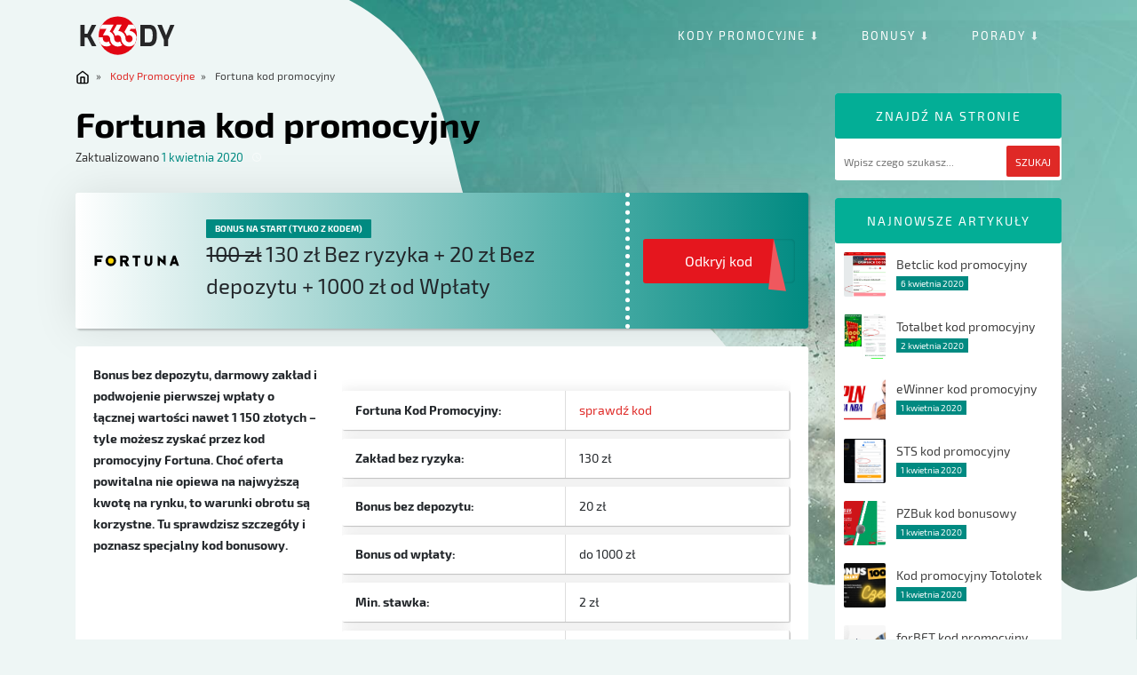

--- FILE ---
content_type: text/html; charset=UTF-8
request_url: https://kodypromocyjne365.com/fortuna/
body_size: 16103
content:
<!doctype html>
<html lang="pl-PL" class="no-js">
	<head>
		<meta charset="UTF-8">
        <meta name="viewport" content="width=device-width, initial-scale=1.0">
		<title>Fortuna Kod Promocyjny 2020 | Jak odebrać najwyższy bonus na zakłady?</title>
        <meta name="referrer" content="no-referrer">

        <link rel="preconnect" href="https://www.googletagmanager.com">
        <link rel="dns-prefetch" href="https://www.googletagmanager.com">
        <link rel="preconnect" href="https://www.google-analytics.com">
        <link rel="dns-prefetch" href="https://www.google-analytics.com">
        <link rel="preconnect" href="https://code.jquery.com">
        <link rel="dns-prefetch" href="https://code.jquery.com">
        <link rel="preconnect" href="https://cdnjs.cloudflare.com">
        <link rel="dns-prefetch" href="https://cdnjs.cloudflare.com">
        <link rel="preconnect" href="https://cdn.jsdelivr.net">
        <link rel="dns-prefetch" href="https://cdn.jsdelivr.net">

		            <script async src="https://www.googletagmanager.com/gtag/js?id=UA-75987148-1"></script>
            <script>
                window.dataLayer = window.dataLayer || [];
                function gtag(){dataLayer.push(arguments);}
                gtag('js', new Date());
                gtag('config', 'UA-75987148-1');
            </script>
			
        <link rel="apple-touch-icon" sizes="180x180" href="https://kodypromocyjne365.com/wp-content/themes/kp365/assets/favicon/apple-touch-icon.png">
        <link rel="icon" type="image/png" href="https://kodypromocyjne365.com/wp-content/themes/kp365/assets/favicon/favicon.png">
        <link rel="manifest" href="https://kodypromocyjne365.com/wp-content/themes/kp365/assets/favicon/site.webmanifest">
        <link rel="mask-icon" href="https://kodypromocyjne365.com/wp-content/themes/kp365/assets/favicon/safari-pinned-tab.svg" color="#f36e65">
        <meta name="msapplication-TileColor" content="#ffffff">
        <meta name="msapplication-config" content="https://kodypromocyjne365.com/wp-content/themes/kp365/assets/favicon/browserconfig.xml">
        <meta name="theme-color" content="#f36e65">

        <script src="https://cdnjs.cloudflare.com/ajax/libs/clipboard.js/2.0.4/clipboard.js" async></script>

        
<!-- The SEO Framework stworzone przez Sybre Waaijer -->
<meta name="robots" content="max-snippet:-1,max-image-preview:standard,max-video-preview:-1" />
<meta name="description" content="Bonus bez depozytu, darmowy zakład i podwojenie pierwszej wpłaty o łącznej wartości nawet 1 150 złotych – tyle możesz zyskać korzystając z kodu promocyjnego Fortuna. Choć oferta powitalna nie opiewa na najwyższą kwotę na rynku, to warunki obrotu są korzystne. Tu sprawdzisz szczegóły i poznasz specjalny kod bonusu&#8230;" />
<meta property="article:published_time" content="2020-02-23T14:23+00:00" />
<meta property="article:modified_time" content="2020-04-01T13:02+00:00" />
<link rel="canonical" href="https://kodypromocyjne365.com/fortuna/" />
<script type="application/ld+json">{"@context":"https://schema.org","@type":"BreadcrumbList","itemListElement":[{"@type":"ListItem","position":1,"item":{"@id":"https://kodypromocyjne365.com/","name":"Kody Promocyjne 2020 &#x2d; Bonusy na Zak\u0142ady Bukmacherskie"}},{"@type":"ListItem","position":2,"item":{"@id":"https://kodypromocyjne365.com/category/kody-promocyjne/","name":"Kody Promocyjne"}},{"@type":"ListItem","position":3,"item":{"@id":"https://kodypromocyjne365.com/fortuna/","name":"Fortuna Kod Promocyjny 2020 | Jak odebra\u0107 najwy\u017cszy bonus na zak\u0142ady?"}}]}</script>
<!-- / The SEO Framework stworzone przez Sybre Waaijer | 4.40ms meta | 14.17ms boot -->

<link rel='dns-prefetch' href='//s.w.org' />
<link rel='stylesheet' id='wp-block-library-css'  href='https://kodypromocyjne365.com/wp-includes/css/dist/block-library/style.min.css?ver=5.6.16' media='all' />
<link rel='stylesheet' id='igntheme-css'  href='https://kodypromocyjne365.com/wp-content/themes/kp365/assets/css/main.min.css?ver=1.0' media='all' />
<script  src='https://code.jquery.com/jquery-3.4.1.min.js?ver=3.4.1' id='jquery-core-js'></script>
<script  src='https://code.jquery.com/jquery-migrate-3.0.1.min.js?ver=3.0.1' id='jquery-migrate-js'></script>
<script  src='https://kodypromocyjne365.com/wp-content/themes/kp365/assets/js/scripts.js?ver=1.0.0' id='scripts-js'></script>
<script  src='https://kodypromocyjne365.com/wp-content/themes/kp365/assets/js/faq.js?ver=1.0.1' id='faq-js'></script>
<link rel="https://api.w.org/" href="https://kodypromocyjne365.com/wp-json/" /><link rel="alternate" type="application/json" href="https://kodypromocyjne365.com/wp-json/wp/v2/posts/1902" /><link rel="alternate" type="application/json+oembed" href="https://kodypromocyjne365.com/wp-json/oembed/1.0/embed?url=https%3A%2F%2Fkodypromocyjne365.com%2Ffortuna%2F" />
<link rel="alternate" type="text/xml+oembed" href="https://kodypromocyjne365.com/wp-json/oembed/1.0/embed?url=https%3A%2F%2Fkodypromocyjne365.com%2Ffortuna%2F&#038;format=xml" />
<script type="application/ld+json">
            {
                "@context" : "http://schema.org",
                "@graph": [
        
                    {
                        "@type": "Article",
                        "headline": "Fortuna Kod Promocyjny 2020 | Jak odebrać najwyższy bonus na zakłady?",
                        "image": [{ 
				    "@type": "ImageObject",
                    "url": "https://kodypromocyjne365.com/wp-content/uploads/2020/02/fortuna-kod-promocyjny-1.png",
                    "caption": "fortuna kod promocyjny vip"}],
                        "publisher": {
                            "name": "Kody Promocyjne",
                            "sameAs": "https://kodypromocyjne365.com/",
                            "logo": {
                                "@type": "ImageObject",
                                "url": "https://google.com/logo.jpg",
                                "width": 760,
                                "height": 500
                            },
                            "@type": "organization"
                        },
                        "author": {
                            "name": "Kody Promocyjne",
                            "@type": "organization"
                        },
                        "description": "Bonus bez depozytu, darmowy zakład i podwojenie pierwszej wpłaty o łącznej wartości nawet 1 150 złotych – tyle możesz zyskać korzystając z kodu promocyjnego Fortuna. Choć oferta powitalna nie opiewa na najwyższą kwotę na rynku, to warunki obrotu są korzystne. Tu sprawdzisz szczegóły i poznasz specjalny kod bonusu...",
                        "articleBody": "Bonus bez depozytu, darmowy zakład i podwojenie pierwszej wpłaty o łącznej wartości nawet 1 150 złotych – tyle możesz zyskać przez kod promocyjny Fortuna. Choć oferta powitalna nie opiewa na najwyższą kwotę na rynku, to warunki obrotu są korzystne. Tu sprawdzisz szczegóły i poznasz specjalny kod bonusowy.
 Fortuna Kod Promocyjny:sprawdź kodZakład bez ryzyka:130 złBonus bez depozytu:20 złBonus od wpłaty:do 1000 złMin. stawka:2 złPromocja Bez Podatku:+14%
 Kod promocyjny Fortuna 2020 na zakłady
 Za samo otworzenie konta zyskasz 20 złotych. Twoja pierwsza wpłata zostanie podwojona do 1 000 złotych.  W dodatku twój pierwszy zakład do 130 złotych będzie pozbawiony ryzyka, o ile tylko zarejestrujesz się z kodem promocjyjnym Fortuna.
  Bonus powitalnyStandardowy bonusBonus z kodem FortunaZakład bez Ryzyka100 zł130 złBonus bez depozytu20 zł20 złBonus 100% od wpłaty1000 zł1000 złRazem1120 zł1150 zł
 Jak użyć kod promocyjny Fortuna?
 Wykorzystaj nasz kod promocyjny by zgarnąć ekskluzywny bonus na start. Wystarczy, że podasz go podczas otwierania konta online, a twoja oferta powitalna zostanie powiększona i osiągnie wartość nawet 1 150 złotych.
 Zakład bez ryzyka Fortuna opinie
 Twój pierwszy zakład będzie pozbawiony ryzyka. W przypadku
 poprawnego przewidzenia wyniku danego wydarzenia zgarniasz pełną
 wygraną. Jeśli nie trafisz z kuponem, to otrzymasz zwrot
 zainwestowanych środków pod postacią bonusu.
 Z kodem promocyjnym maksymalna wartość bonusu wynosi 130
 złotych. Zwróć przy tym uwagę na kilka kwestii:
 Zakład bez ryzyka nie dotyczy 12% części podatkowej. Przykładowo przy grze za 100 złotych na twoje konto powróci 88 złotych (12 złotych podatku nie jest objętych promocją).Na wykorzystanie bonusu cashback będziesz miał 10 dni, licząc od momentu zarejestrowania konta.Promocja obowiązuje wyłącznie w przypadku pierwszego zakładu. Zakład bez ryzyka nie łączy się z bonusem bez depozytu. Oznacza to, że przed postawieniem pierwszego zakładu powinieneś dokonać pierwszej wpłaty.Bonus obowiązuje na wszystkie zakłady z wyłączeniem sportów wirtualnych.
 Możemy Ci polecić, byś postawił pierwszy zakład z wysokim
 kursem. Jeśli wygrasz, to zgarniesz dużą wygraną. W przypadku
 pomyłki odzyskasz środki przez cashback. Naturalnie jednak możesz
 podjąć decyzję o grze asekuracyjnej, tym bardziej że bukmacher
 nie określił żadnego kursu minimalnego.
 Jakie są warunki obrotu zakładem bez ryzyka?
 Bonus zostanie naliczony w ciągu trzech dni od momentu
 rozstrzygnięcia pierwszego kuponu. Później należy nim obrócić
 tylko raz po dowolnym kursie.
 Kiedy to zrobisz, to środki zostaną przesunięte z salda bonusowego
 na saldo główne. Wtedy będziesz mógł już je wypłacić. Na
 obrót będziesz miał 30 dni.
 Fortuna bonus bez depozytu 20 zł
 Bonus bez depozytu określany jest przez tego bukmachera jako prezent na start.  Z technicznego punktu widzenia za otworzenie konta otrzymasz nie darmowy zakład, a 2800 punktów FKP, tj. programu lojalnościowego Fortuna Klub Plus. Jednakże w wirtualnym sklepie tego bukmachera 2800 punktów możesz wymienić właśnie na 20 złotych środków do gry.
 Obstawić za nie możesz dowolny zakład (z wyłączeniem sportów wirtualnych) bez żadnego kursu minimalnego. Istotne jest to, że bonus powitalny bez depozytu jest przyznawany po założeniu konta stałego (przejście tylko procesu szybkie rejestracji nie wystarcza). Bonus powinien pojawić się na twoim koncie w ciągu trzech dni od zakończenia rejestracji.
 Warunki obrotu bonusu za rejestrację
 Powitalnego bonusu bez wpłaty nie możesz od razu wypłacić. Będzie to możliwe po spełnieniu warunków obrotu. Środkami premiowymi wystarczy obrócić tylko jeden raz. Tak atrakcyjny bonus bez depozytu oferuje z kodem promocyjnym Totalbet. W dodatku kurs może być całkowicie dowolny. Na obrócenie przyznanych środków do gry będziesz miał siedem dni.
 Bonus depozytowy 1000 zł
 Twoja pierwsza wpłata zostanie podwojona do 1 000 złotych, o ile
 wysokość depozytu będzie wynosić co najmniej 10 złotych.
 Przykładowo:
 Przy wpłacie 8 złotych bonus nie zadziałaWpłacając 100 złotych, łącznie będziesz mógł zagrać za 200 złotych Pierwszy depozyt na 1000 złotych sprawi, że do gry będziesz miał 2 000 złotychPierwsza wpłata na 1 500 złotych, oznacza że łącznie do dyspozycji będziesz miał 2 500 złotych (1 500 złotych wpłaty + 1 000 złotych bonusu).
 Możemy Ci więc zarekomendować
 wpłacenie za pierwszym razem równego tysiąca złotych. Wtedy to
 będziesz miał możliwość wykorzystania pełnego potencjału
 bonusu depozytowego.
 Warunki obrotu bonusem od pierwszej wpłaty
 W ciągu 60 dni od momentu dokonania pierwszej wpłaty powinieneś dokonać czterokrotnego obrotu. Kurs minimalny  wynosi 1.90. Do obrotu zaliczane są zakłady akumulowane z trzema lub większą ilością zdarzeń. Wyłączone z obrotu są zaś sporty wirtualne.
 Cykliczne promocje Fortuny online
 Fortuna
 oferuje dużą liczbę promocji dla wszystkich graczy. Część z
 nich, np. Happy Hours ma charakter cykliczny. Z bonusu można więc
 skorzystać raz na jakiś czas.  Bukmacher na bieżąco informuje
 graczy, o tym, jakie bonusy są dostępne w najbliższych dniach.
 PromocjaJak działa?NagrodaHappy HoursGra bez podatkuWygrana +14%Mistrzostwa TyperówRanking typerówDodatkowe nagrodyPrzyprowadź KumplaBonus za poleceniaDo 100 zł środków bonusowychEkspert +Promocja na wybrane wydarzenia piłkarskieDodatkowa wygrana
 U
 tego buka natrafisz także na pełno jednorazowych bonusów
 okazjonalnych np. z okazji dużego turnieju sportowego. Przykładowo
 w czasie Turnieju Czterech Skończy jest duża szansa na to, że
 operator zaoferuje dodatkowe bonusy na zakłady dotyczące skoków
 narciarskich.
 Happy Hours
 Promocja Happy Hours
 to wygrane większe o 14%. Obstawia się więc tak, jakby nie trzeba
 było płacić żadnych podatków za grę. Happy Hours w Fortunie
 zwykle dotyczą piłki nożnej, a zwłaszcza Ligi Mistrzów,
 Ligi Europy oraz Ekstraklasy. Zazwyczaj z tej promocji skorzystać
 możesz w dniu danego spotkania, o ile obstawisz pomiędzy godziną
 17, a 19.
 Happy Hours
 obowiązuje na kupony AKO oraz Maxikombi, na których znajdują się
 przynajmniej trzy wydarzenia. Kupon trzeba postawić za minimum 20
 złotych. Miej też świadomość, że promocją nie są objęte
 zakłady zamknięte opcją cashout.
 Mistrzostwa Typerów
 Edycja każdej promocji Mistrzostwa
 Typerów trwa cały rok. Jej początek ma miejsce 1 stycznia, a
 koniec 31 grudnia. Nagrody są jednak przyznawane co miesiąc na
 podstawie rankingów. Główny ranking jest ogólnopolski, a
 pozostałe dotyczą typerów obstawiających w poszczególnych
 punktach stacjonarnych tego bukmachera.
 Jeśli chcesz wziąć udział w tej grze rankingowej, to przy stawianiu kuponu online powinieneś zaznaczyć pole „Zgłoś do Mistrzostw\". Punkty rankingowe zbierasz przede wszystkim za dużą aktywność. Na koniec miesiąca punkty są sumowane, a najlepsi typerzy zgarniają nagrody rzeczowe lub darmowe zakłady. Nagradzanych jest pięćdziesięciu najlepszych graczy z rankingu ogólnopolskiego oraz po pięciu zwycięzców obstawiających w danym oddziale stacjonarnym.
 Przyprowadź Kumpla
 W
 tej promocji możesz zyskać nawet 100 złotych bonusu, o ile znajomy
 z twojego polecenia będzie aktywnie grał. Dokładna wartość
 bonusu zależy od tego, ile zakładów zostanie postawionych przez
 znajomego w ciągu 60 pierwszych dni
 od zarejestrowania się. Jeśli zagra za co najmniej 600 złotych, to
 Ty otrzymasz bonus 100 złotych. Zwróć uwagę, że pod uwagę brane
 są tu wyłącznie kupony z kursem minimalnym 3.0 postawione na
 zakłady inne niż te dotyczące sportów wirtualnych.
 Jeśli
 chcesz skorzystać z tej możliwości, to przejdź do podstrony
 dotyczącej programu Przyprowadź Kumpla. Tam kliknij przycisk
 „Wyślij zaproszenie” i podaj dane osobowe oraz adres e-mail
 znajomego. Na swoją skrzynkę otrzyma on wtedy link, z którego
 powinien się zarejestrować.
 Ekspert +
 Typując
 w Fortunie, czasem natkniesz się także na promocję Ekspert +. W
 jej ramach pula nagród wynosi od 10 tys. do 100 tys. złotych i jest
 dzielona pomiędzy wszystkich zwycięzców. By wziąć udział w tej
 promocji, powinieneś postawić ekspercki kupon z co najmniej 8
 wydarzeniami dotyczącymi spotkań w najlepszych ligach piłkarskich.
 Każdorazowo bukmacher przedstawia zakłady, jakie mogą być zawarte
 w ramach programu Ekspert +. Wygrywasz wtedy, gdy przewidziałeś
 wszystkie wyniki prawidłowo. Nagroda jest tym większa, im więcej
 wydarzeń zamieściłeś na kuponie.
 Założenie nowego konta
 Jak
 u każdego nowoczesnego bukmachera w Fortunie znajdziesz system
 szybkie rejestracji, który pozwoli Ci założyć konto w około 5
 minut. Później będziesz mógł założyć konto stałe. Jako że
 Fortuna to także w pełni legalne zakłady bukmacherskie, to
 będziesz miał możliwość swobodnego ustalenia limitów gry.
 Szybka rejestracja
 Proces
 szybkiej rejestracji został podzielony na trzy części:
 1. Na początku powinieneś uzupełnić około formularz rejestracyjny. Wpisz tam dane osobowe, kontaktowe i adresowe. Ponadto uzupełnij pole „kod promocyjny”, czyli podaj kod bonusowy Fortuna. Sprawdź też, czy pole „Chcę otrzymać bonus powitalny” jest zaznaczone.
 2.
 Następnie przejdź do swojej skrzynki mailowej, aby kliknąć link
 aktywacyjny.
 3.
 W tym momencie zostaniesz przeniesiony na stronę internetową
 bukmachera, gdzie będziesz już mógł zalogować się na konto.
 Po
 szybkiej rejestracji otrzymasz dostęp do większości, lecz nie
 wszystkich funkcji. Będziesz mógł np. stawiać zakłady, jednak
 niedostępna będzie np. opcja zlecenia wypłat. Bądź też świadom
 tego, że konto tymczasowe jest aktywne przez maksymalnie 28 dni.
 Konta gracza Fortuna
 Chcąc cieszyć się pełnym dostępem do wszystkich funkcji,
 powinieneś ustanowić konto stałe. W tym celu powinieneś kliknąć
 zielony przycisk „Zakończ Rejestrację”, a następnie wgrać
 fotokopie dwóch stron dowodu osobistego. Ponadto konieczne jest
 ustalenie limitów gry. Po dopełnieniu tych formalności twój konto
 zostanie zweryfikowane przez dział obsługi klienta. Zwykle trwa to
 dość krótko, a odpowiedź o ustanowieniu konta stałego możesz
 otrzymać nawet po około 15 minutach.
 Ustawienie limitów wpłat
 W ramach polityki odpowiedzialnej gry powinieneś ustalić
 maksymalny limit czasu i wydanych środków na grę. Oba limity
 ustalasz w skali jednego dnia oraz jednego miesiąca. Później
 możesz je zmieniać. Jednak aktywowanie podwyższenia limitów
 zajmuj trochę czasu.
 Zamknięcie konta
 Jeśli podejmiesz decyzję o zamknięciu swojego konta do gry, to powinieneś o tym poinformować dział obsługi klienta Fortuny. W tym celu trzeba wysłać wiadomość na callcenter@efortuna.pl. Ważne jest to, by pochodziła ona z adresu e-mail, który podałeś podczas otwierania konta.
 Masz też możliwość czasowego zawieszania konta. W tym celu
 powinieneś przejść do sekcji związanej z odpowiedzialną grą i
 kliknąć przycisk „Ogranicz Grę”. Wtedy ukażą Ci się dwie
 możliwości. Pierwsza to zawieszenie konta na 24, 48, lub 72
 godziny. Druga to wykluczenie z gry na 3 albo 6 miesięcy.
 Co obstawiać w Fortunie?
 U
 tego bukmachera znajdziesz zakłady każdego typu. Ostawić możesz
 tradycyjne dyscypliny sportowe, e-sport oraz sporty wirtualne w
 trybie przedmeczowym i na żywo. Ponadto dostępne są zakłady
 specjalne dotyczące np. wydarzeń politycznych. Jeśli nie wiesz, co
 obstawić, to możesz zaufać losowi. W Fortunie istnieje bowiem
 funkcja szybkiego kuponu.
 Minimalna stawka, za jaką możesz postawić zakład to 2 złote.
 Listę
 dyscyplin ujrzysz po lewej stronie ekranu. Na górze listy występują
 wydarzenia warte szczególnej uwagi. Te oznaczone, jako Superoferta +
 cechują się podwyższonymi kursami. Bonus AKO oznacza zakłady,
 których wygrana jest dodatkowo powiększana.
 Zakłady przedmeczowe
 Do twojej dyspozycji jest mniej więcej 30 dyscyplin sportowych. Na tle konkurencji Fortunę wyróżnia zwłaszcza obszerna oferta na sporty zimowe. Obstawisz tu chociażby kombinację norweską, biatlon, skoki narciarskie, łyżwiarstwo szybkie, czy narciarstwo alpejskie.
 W przypadku najciekawszych wydarzeń sportowych do wyboru masz aż
 około 100 rynków zdarzeń. Dotyczy to w szczególności piłki
 nożnej, ale także tenisa, koszykówki, siatkówki, czy też hokeja
 na lodzie. Obszerny jest również wybór lig, a zwłaszcza tych
 piłkarskich. Do obstawienia czekają tak egzotyczne rozgrywki, jak
 pierwsza liga gwatemalska i indyjska oraz druga liga rumuńska.
 Zakłady live
 Jakość zakładów na żywo prezentuje się równie okazale co tych w trybie prematch. W wersji live możesz obstawić między innymi football, koszykówkę, siatkówkę, biegi narciarstwo, e-sport, badmintona oraz kolarstwo. Przykładowo w spotkaniu argentyńskiej ligi koszykarskiej możesz zaś obstawić np. handicap.
 Streamy wydarzeń sportowych
 Wydarzenia możesz obserwować za pośrednictwem wizualizacji
 opatrzonych w zestaw statystyk. Niektóre spotkania są jednak
 transmitowane na żywo. Jeśli chcesz oglądać streaming live,
 powinieneś mieć zawarty przynajmniej jeden kupon w ciągu ostatnich
 siedmiu dni.
 E-sport coraz bardziej popularne
 Ze świata e-sportu obstawić możesz Counter Strike, League of
 Legends i DOTA 2. Obiektywnie patrząc, 3 dyscypliny e-sportowe nie
 wyróżniają się na tle rynkowych standardów w Polsce, tym
 bardziej że liczba dostępnych turniejów i lig także nie jest zbyt
 duża. Plusem Fortuny jest za to streaming wydarzeń oraz pojawianie
 się okazjonalnych promocji dedykowanych właśnie zakładom na
 e-sport.
 Sporty wirtualne Fortuna
 Jeśli lubisz emocje towarzyszące sportom wirtualnym, to u tego
 buka obstawisz piłkę nożną, tenis, żużel, wyścigi konne oraz
 gonitwy psów. Przykładowo mecze piłkarskie są opatrzone polskim
 komentarzem, a na ekranie rywalizują ze sobą reprezentację
 narodowe. Zakład możesz postawić na zwycięzcę, liczbę bramek
 oraz dokładny wynik wirtualnego meczu.
 Cashout Fortuna
 W
 Fortunie możesz również liczyć na opcję cashout. To czy dany
 kupon możesz wcześniej zamknąć, sprawdzisz w zakładce „Moje
 kupony Live”. Tam na zielonym przycisku ujrzysz kwotę, jaką
 uzyskasz w przypadku skorzystania z opcji cashout. Skorzystanie z tej
 możliwości w odpowiednim momencie sprawia, że nie przegrywasz, a w
 dodatku zdobywasz część wygranej.
 Metody wpłaty i wypłaty pieniędzy
 Wpłacając
 przez Tpay, czy Blik środki na koncie do gry ujrzysz po chwili. W
 innych przypadkach trzeba trochę poczekać. Przy tradycyjnym
 przelewie bankowym może to być np. jeden dzień roboczy. Nie
 będziesz obciążony przez bukmachera żadną prowizją za dokonanie
 płatności.
 Metoda wpłatySpecyfikacjaPrzelew bankowyTradycyjny przelew środkówWpłata w punkcieDepozyt w oddziale stacjonarnymBlikAplikacja mobilnaSkrillPortfel elektronicznyTpaySystem płatności onlineVisaKarta kredytowaMasterpassKarta kredytowa
 Wypłatę
 otrzymasz przez przelew bankowy na konto, które podałeś podczas
 rejestracji. Jeśli chcesz zlecić polecenie wypłaty, to zaloguj się
 na konto i przejdź do swojego profilu użytkownika. Tam kliknij
 przycisk „Wypłata”.
 Zakłady
 bukmacherskie wysyłają przelewy we wszystkie dni robocze o godzinie
 12:00. W praktyce oznacza to, że środki pojawią się na twoim
 koncie bankowym w ciągu około jednego dnia roboczego. Najszybciej
 je otrzymasz wtedy, gdy wypłatę zlecisz w dzień roboczy przed
 godziną 12:00. W takim przypadku środku powinny zostać
 zaksięgowane w ciągu paru godzin.
 Program lojalnościowy
 Rejestrując się w Fortunie, automatycznie zostajesz członkiem programu lojalnościowego Fortuna Klub Plus. Na stracie, za samo otworzenie konta dostajesz 2800 punktów, które możesz wymienić na 20 zł środków do gry. Później punkty zdobywasz za grę. Każda wydana złotówka jest warta jeden punkt. Zwróć przy tym uwagę, że w ciągu jednego dnia maksymalnie możesz zdobyć 300 punktów. Później punkty wymieniasz na nagrody w e-shop Fortuny.
 Fortuna aplikacja mobilna
 Zakłady bukmacherskie Fortuna wypuściły aplikację mobilną
 działającą na systemie iOS oraz Android. Za jej pośrednictwem
 możesz się zarejestrować i wykorzystać kod promocyjny Fortuna.
 Będziesz też mógł obstawić dowolne spotkanie w trybie
 przedmeczowym lub na żywo. W tym drugim przypadku wspierać Cię
 będzie opcja Live Match Tracker, a czasem też będziesz miał
 możliwość oglądania transmisji na
 żywo. Co więcej, również opcja cashout jest zapewniana w
 aplikacji mobilnej.
 Aplikacja nie działa – co robić?
 Jeżeli pobrałeś aktualną wersję aplikacji iOS lub Android bezpośrednio ze strony internetowej zakładów bukmacherskich, to powinna ona działać poprawnie. W razie problemów sprawdź czy na smartfonie albo tablecie nie znalazło się jakieś złośliwe oprogramowanie. W tym celu przeskanuj urządzenie programem antywirusowym.
 Możesz również zgłosić się
 do działu obsługi klienta, gdzie powinieneś otrzymać pomoc. W tym
 celu wybierz w aplikacji „O Aplikacji”, a potem wciśnij przycisk
 „Wyślij Log”. Później przejdź do funkcji kontakty i w polu
 wiadomości napisz, jaki problem napotkałeś z działaniem
 aplikacji.
 Częste pytania Fortuna
 Co daje kod promocyjny Fortuna?
 Kod bonusowy Fortuna powiększa wartość zakładu bez ryzyka ze 100 złotych do 130 złotych. Po jego zastosowaniu oferta powitalna może łącznie opiewać nawet na 1 150 złotych.
 Czy warto wykorzystać kod promocyjny Fortuna?
 Z całą pewnością warto
 wykorzystać kod do promocji Fortuna. W ten sposób można sporo i
 łatwo zyskać. Wystarczy tylko podać specjalny kod podczas
 otwierania konta.
 Jak wypłacić bonus na start z kodem Fortuna?
 W celu wypłacenia środków
 bonusowych należy dokonać obrotu. Cashback 130 złotych należy
 obrócić jeden raz po dowolnym kursie.
 Jak założyć konto przez aplikację z kodem promocyjnym?
 Należy ściągnąć aplikację
 ze strony zakładów bukmacherskich, a następnie ją zainstalować.
 Po otworzeniu aplikacji trzeba rozpocząć proces rejestracyjny i w
 polu „kod promocyjny” podać kod promocji Fortuna.
 Jak sprawdzić ile obrotu trzeba jeszcze dokonać?
 Informacje o swoich bonusach i
 tego, ile obrotu jeszcze pozostało, sprawdzisz po zalogowaniu się
 na konto. Wtedy to przejdź do sekcji „Moje konto”, a następnie
 wybierz „Bonusy”.
 Kto może wykorzystać kod promocyjny Fortuna?
 Z kodu skorzystać może każda
 pełnoletnia osoba, która dopiero będzie zakładać swoje konto do
 gry w tych zakładach bukmacherskich.
 Po dokonaniu pierwszej wpłaty nie otrzymałem bonusu depozytowego, co robić?
 W Fortunie powitalny bonus depozytowy pojawia się dopiero po czterokrotnym obrocie pierwszej wpłaty.",
                        "wordcount": "2985",
                        "url": "https://kodypromocyjne365.com/fortuna/",
                        "mainEntityOfPage": "https://kodypromocyjne365.com/fortuna/",
                        "keywords": "kody promocyjne, zakłady online, bukmacherzy", 
                        "datePublished" : "2020-02-23T15:23:00+00:00",
                        "dateModified" : "2020-04-01T15:02:14+00:00"
                    }
                ]
            }
 
        </script><link rel="icon" href="https://kodypromocyjne365.com/wp-content/uploads/2019/12/cropped-favicon-32x32.png" sizes="32x32" />
<link rel="icon" href="https://kodypromocyjne365.com/wp-content/uploads/2019/12/cropped-favicon-192x192.png" sizes="192x192" />
<link rel="apple-touch-icon" href="https://kodypromocyjne365.com/wp-content/uploads/2019/12/cropped-favicon-180x180.png" />
<meta name="msapplication-TileImage" content="https://kodypromocyjne365.com/wp-content/uploads/2019/12/cropped-favicon-270x270.png" />

	</head>
	<body data-rsssl=1 class="post-template post-template-template-review post-template-template-review-php single single-post postid-1902 single-format-standard fortuna">

        <header class="header container">
            <nav>
                <a href="https://kodypromocyjne365.com/" class="logo">
                    <img src="https://kodypromocyjne365.com/wp-content/themes/kp365/assets/img/kody-promocyjne-365-logo.svg" alt="Bukmacherskie Kody Promocyjne">
                </a>
                <ul class="list-inline" id="main-menu"><li id="menu-item-94" class="dropdown list-inline-item"><a href="https://kodypromocyjne365.com/">Kody Promocyjne</a>
<ul class="sub-menu">
	<li id="menu-item-638"><a href="https://kodypromocyjne365.com/fortuna/" aria-current="page">Fortuna</a></li>
	<li id="menu-item-641"><a href="https://kodypromocyjne365.com/sts/">STS</a></li>
	<li id="menu-item-1057"><a href="https://kodypromocyjne365.com/pzbuk-kod-bonusowy/">PZBUK</a></li>
	<li id="menu-item-994"><a href="https://kodypromocyjne365.com/lvbet/">LVBET</a></li>
	<li id="menu-item-2061"><a href="https://kodypromocyjne365.com/betclic/">Betclic</a></li>
	<li id="menu-item-1563"><a href="https://kodypromocyjne365.com/ewinner/">eWinner</a></li>
	<li id="menu-item-1058"><a href="https://kodypromocyjne365.com/forbet/">Forbet</a></li>
	<li id="menu-item-1660"><a href="https://kodypromocyjne365.com/totolotek/">Totolotek</a></li>
	<li id="menu-item-1925"><a href="https://kodypromocyjne365.com/totalbet/">Totalbet</a></li>
	<li id="menu-item-1060"><a href="https://kodypromocyjne365.com/milenium/">Milenium</a></li>
</ul>
</li>
<li id="menu-item-995" class="dropdown list-inline-item"><a href="https://kodypromocyjne365.com/category/bonusy/">Bonusy</a>
<ul class="sub-menu">
	<li id="menu-item-3030"><a href="https://kodypromocyjne365.com/bukmacher-cashback/">Bukmacher z Cashback</a></li>
	<li id="menu-item-3031"><a href="https://kodypromocyjne365.com/bukmacherzy-bez-podatku/">Bukmacherzy bez podatku</a></li>
	<li id="menu-item-3032"><a href="https://kodypromocyjne365.com/bonusy-bez-depozytu/">Darmowe Bonusy bez depozytu</a></li>
	<li id="menu-item-3033"><a href="https://kodypromocyjne365.com/promocje-bukmacherskie/">Promocje bukmacherskie</a></li>
	<li id="menu-item-3035"><a href="https://kodypromocyjne365.com/bonusy-na-sporty-wirtualne/">Bonusy na sporty wirtualne</a></li>
	<li id="menu-item-3038"><a href="https://kodypromocyjne365.com/zaklady-bez-ryzyka/">Zakłady bez ryzyka</a></li>
</ul>
</li>
<li id="menu-item-1061" class="dropdown list-inline-item"><a href="https://kodypromocyjne365.com/category/porady/">Porady</a>
<ul class="sub-menu">
	<li id="menu-item-3039"><a href="https://kodypromocyjne365.com/zaklady-bukmacherskie-na-dzisiaj/">Zakłady bukmacherskie na dzisiaj</a></li>
	<li id="menu-item-3036"><a href="https://kodypromocyjne365.com/jak-obstawiac-sporty-wirtualne/">Jak obstawiać sporty wirtualne?</a></li>
	<li id="menu-item-3037"><a href="https://kodypromocyjne365.com/jak-obstawiac-wyscigi-konne/">Jak obstawiać wyścigi konne?</a></li>
	<li id="menu-item-3040"><a href="https://kodypromocyjne365.com/ligi-wirtualne/">Zakłady na ligi wirtualne</a></li>
</ul>
</li>
</ul>
                <button id="show-menu">
                    Menu
                </button>
            </nav>
            <div class="progress"></div>
        </header>

        <img id="shape-hero-2" src="https://kodypromocyjne365.com/wp-content/themes/kp365/assets/img/shapes/hero-wszyscy.jpg" alt="shape">
<img id="shape-hero" src="https://kodypromocyjne365.com/wp-content/themes/kp365/assets/img/shapes/shape-3.svg" alt="shape">

    <script>
        $('document').ready( function() {

            var docHeight = $('body').height();
            var sercHeight = $(window).height();
            var resHeight = docHeight - sercHeight;

            $(window).scroll(function(e) {
                window.requestAnimationFrame(function(){
                    var width = Math.max(0, Math.min(1, $(window).scrollTop() / resHeight))
                    $('.progress').show().css('width', width * 100 +'%')
                })
            })
        });

    </script>
    <main class="container">

        <ul class="list-inline breadcrumb">
            <li class="list-inline-item"><a href="https://kodypromocyjne365.com/"><img src="https://kodypromocyjne365.com/wp-content/themes/kp365/assets/img/icons/home.svg" alt="Strona główna" title="Przejdź do strony głównej"></a></li>
			<li class="list-inline-item"><a href="https://kodypromocyjne365.com/category/kody-promocyjne/">Kody Promocyjne</a></li>            <li class="list-inline-item active">Fortuna kod promocyjny</li>
        </ul>

        <!-- section -->
        <section class="single-article">

			
				
                <!-- article -->
                <article id="post-1902" class="post-1902 post type-post status-publish format-standard has-post-thumbnail hentry category-kody-promocyjne">

                    <div class="row">
                        <div class="col-md-9">

                            <header class="header--review">

                                <h1>Fortuna kod promocyjny</h1>
                                <p class="header__time">Zaktualizowano <time datetime="2020-04-01T15:02:14+02:00">1 kwietnia 2020</time></p>

                                
                            </header>
                            <div class="coupon coupon--vip container-fluid" style="background: linear-gradient(90deg, rgba(255,255,255,1) 0%,  100%);">
                                <div class="row">
                                    <div class="col-md-2 col-lg-2 coupon__logo">
										<img src="[data-uri]" class="bukmacher-logo lazy" alt="Logo bukmachera Fortuna" loading="lazy" data-src="https://kodypromocyjne365.com/wp-content/uploads/2019/12/fortuna-bukmacher-logo.svg" />                                    </div>
                                    <div class="col-md-10 col-lg-7 coupon__content">
                                        <div class="coupon__title">
                                            <div class="coupon__badge">Bonus na start (tylko z kodem)</div>
											<s>100 zł</s> 130 zł Bez ryzyka + 20 zł Bez depozytu + 1000 zł od Wpłaty                                        </div>
										<div class="coupon__desc"></div>                                    </div>
                                    <div class="col-lg-3 coupon__action"><a href="https://kodypromocyjne365.com/go/fortuna" rel="nofollow noopener noreferrer" class="coupon__code" target="_blank">Odkryj kod</a><span class="coupon__code_reveal">FORTUNAVIP</span></div>
                                </div>
                            </div>
                            <script>
                                $('a.coupon__code').click(function() {
                                    $(this).siblings('span.coupon__code_reveal').css('display', 'flex');
                                    $(this).remove();
                                });
                            </script>

							
                            <section>
		                                                    </section>

                            <section class="content">
								
<div class="wp-block-columns">
<div class="wp-block-column" style="flex-basis:33.33%">
<p><strong>Bonus bez depozytu, darmowy zakład i podwojenie pierwszej wpłaty o łącznej wartości nawet 1 150 złotych – tyle możesz zyskać przez kod promocyjny Fortuna. Choć oferta powitalna nie opiewa na najwyższą kwotę na rynku, to warunki obrotu są korzystne. Tu sprawdzisz szczegóły i poznasz specjalny kod bonusowy.</strong></p>
</div>



<div class="wp-block-column" style="flex-basis:66.66%">
<figure class="wp-block-table"><table class=""><tbody><tr><th>Fortuna Kod Promocyjny:</th><td><a href="https://kodypromocyjne365.com/go/fortuna/" rel="nofollow noopener noreferrer" target="_blank">sprawdź kod</a></td></tr><tr><th>Zakład bez ryzyka:</th><td>130 zł</td></tr><tr><th>Bonus bez depozytu:</th><td>20 zł</td></tr><tr><th>Bonus od wpłaty:</th><td>do 1000 zł</td></tr><tr><th>Min. stawka:</th><td>2 zł</td></tr><tr><th>Promocja Bez Podatku:</th><td>+14%</td></tr></tbody></table></figure>
</div>
</div>



<h2>Kod promocyjny Fortuna 2020 na zakłady</h2>



<p>Za samo otworzenie konta zyskasz 20 złotych. Twoja pierwsza wpłata zostanie podwojona do 1 000 złotych.  W dodatku twój pierwszy zakład do 130 złotych będzie pozbawiony ryzyka, o ile tylko zarejestrujesz się z kodem promocjyjnym Fortuna.</p>



<figure class="wp-block-table"><table class=""><thead><tr><td> Bonus powitalny</td><td>Standardowy bonus</td><td>Bonus z kodem Fortuna</td></tr></thead><tbody><tr><td>Zakład bez Ryzyka</td><td>100 zł</td><td><strong>130 zł</strong></td></tr><tr><td>Bonus bez depozytu</td><td>20 zł</td><td>20 zł</td></tr><tr><td>Bonus 100% od wpłaty</td><td>1000 zł</td><td>1000 zł</td></tr><tr><td>Razem</td><td>1120 zł</td><td>1150 zł</td></tr></tbody></table></figure>



<h3>Jak użyć kod promocyjny Fortuna?</h3>



<p>Wykorzystaj nasz kod promocyjny by zgarnąć ekskluzywny bonus na start. Wystarczy, że podasz go podczas otwierania konta online, a twoja oferta powitalna zostanie powiększona i osiągnie wartość nawet 1 150 złotych.</p>



<figure class="wp-block-image size-large"><img loading="lazy" width="850" height="692" src="[data-uri]" data-src="https://kodypromocyjne365.com/wp-content/uploads/2020/02/fortuna-kod-promocyjny-1.png" alt="fortuna kod promocyjny vip" class="lazy wp-image-1966"/><noscript><img loading="lazy" width="850" height="692" src="https://kodypromocyjne365.com/wp-content/uploads/2020/02/fortuna-kod-promocyjny-1.png" alt="fortuna kod promocyjny vip" class="wp-image-1966"/></noscript></figure>



<h3>Zakład bez ryzyka Fortuna opinie</h3>



<p>Twój pierwszy zakład będzie pozbawiony ryzyka. W przypadku
poprawnego przewidzenia wyniku danego wydarzenia zgarniasz pełną
wygraną. Jeśli nie trafisz z kuponem, to otrzymasz <strong>zwrot
zainwestowanych środków</strong> pod postacią bonusu.</p>



<p>Z kodem promocyjnym maksymalna wartość bonusu wynosi 130
złotych. Zwróć przy tym uwagę na kilka kwestii:</p>



<ul><li>Zakład bez ryzyka nie dotyczy 12% części podatkowej. Przykładowo przy grze za 100 złotych na twoje konto powróci 88 złotych (12 złotych podatku nie jest objętych promocją).</li><li>Na wykorzystanie bonusu cashback będziesz miał 10 dni, licząc od momentu zarejestrowania konta.</li><li>Promocja obowiązuje wyłącznie w przypadku pierwszego zakładu. </li><li>Zakład bez ryzyka nie łączy się z bonusem bez depozytu. Oznacza to, że przed postawieniem pierwszego zakładu powinieneś dokonać pierwszej wpłaty.</li><li>Bonus obowiązuje na wszystkie zakłady z wyłączeniem sportów wirtualnych.</li></ul>



<p>Możemy Ci polecić, byś postawił pierwszy zakład z wysokim
kursem. Jeśli wygrasz, to zgarniesz dużą wygraną. W przypadku
pomyłki odzyskasz środki przez cashback. Naturalnie jednak możesz
podjąć decyzję o grze asekuracyjnej, tym bardziej że bukmacher
nie określił<strong> żadnego kursu minimalnego</strong>.</p>



<h4>Jakie są warunki obrotu zakładem bez ryzyka?</h4>



<p>Bonus zostanie naliczony w ciągu trzech dni od momentu
rozstrzygnięcia pierwszego kuponu. Później należy nim <strong>obrócić
tylko raz po dowolnym kursie</strong>.
Kiedy to zrobisz, to środki zostaną przesunięte z salda bonusowego
na saldo główne. Wtedy będziesz mógł już je wypłacić. Na
obrót będziesz miał 30 dni.</p>



<h3>Fortuna bonus bez depozytu 20 zł</h3>



<p>Bonus bez depozytu określany jest przez tego bukmachera jako <strong>prezent na start</strong>.  Z technicznego punktu widzenia za otworzenie konta otrzymasz nie darmowy zakład, a 2800 punktów FKP, tj. programu lojalnościowego Fortuna Klub Plus. Jednakże w wirtualnym sklepie tego bukmachera 2800 punktów możesz wymienić właśnie na 20 złotych środków do gry.</p>



<p>Obstawić za nie możesz dowolny zakład (z wyłączeniem sportów wirtualnych) bez żadnego kursu minimalnego. Istotne jest to, że bonus powitalny bez depozytu jest przyznawany po założeniu konta stałego (przejście tylko procesu szybkie rejestracji nie wystarcza). Bonus powinien pojawić się na twoim koncie w ciągu trzech dni od zakończenia rejestracji.</p>



<h4><strong>Warunki obrotu bonusu za rejestrację</strong></h4>



<p>Powitalnego bonusu bez wpłaty nie możesz od razu wypłacić. Będzie to możliwe po spełnieniu warunków obrotu. Środkami premiowymi wystarczy <strong>obrócić tylko jeden raz</strong>. Tak <a href="https://kodypromocyjne365.com/totalbet/">atrakcyjny bonus bez depozytu oferuje z kodem promocyjnym Totalbet</a>. W dodatku kurs może być całkowicie dowolny. Na obrócenie przyznanych środków do gry będziesz miał siedem dni.</p>



<h3>Bonus depozytowy 1000 zł</h3>



<p>Twoja pierwsza wpłata zostanie podwojona do 1 000 złotych, o ile
wysokość depozytu będzie wynosić co najmniej 10 złotych.
Przykładowo:</p>



<ul><li>Przy wpłacie 8 złotych bonus nie zadziała</li><li>Wpłacając 100 złotych, łącznie będziesz mógł zagrać za 200 złotych </li><li>Pierwszy depozyt na 1000 złotych sprawi, że do gry będziesz miał 2 000 złotych</li><li>Pierwsza wpłata na 1 500 złotych, oznacza że łącznie do dyspozycji będziesz miał 2 500 złotych (1 500 złotych wpłaty + 1 000 złotych bonusu).</li></ul>



<p>Możemy Ci więc zarekomendować
wpłacenie za pierwszym razem równego tysiąca złotych. Wtedy to
będziesz miał możliwość wykorzystania pełnego potencjału
bonusu depozytowego.</p>



<h4>Warunki obrotu bonusem od pierwszej wpłaty</h4>



<p>W ciągu 60 dni od momentu dokonania pierwszej wpłaty powinieneś dokonać <strong>czterokrotnego obrotu</strong>. Kurs minimalny  wynosi 1.90. Do obrotu zaliczane są zakłady akumulowane z trzema lub większą ilością zdarzeń. Wyłączone z obrotu są zaś sporty wirtualne.</p>



<h2>Cykliczne promocje Fortuny online</h2>



<p>Fortuna
oferuje dużą liczbę promocji dla wszystkich graczy. Część z
nich, np. Happy Hours ma charakter cykliczny. Z bonusu można więc
skorzystać raz na jakiś czas.  Bukmacher na bieżąco informuje
graczy, o tym, jakie bonusy są dostępne w najbliższych dniach.</p>



<figure class="wp-block-table"><table class=""><thead><tr><td>Promocja</td><td>Jak działa?</td><td>Nagroda</td></tr></thead><tbody><tr><td>Happy Hours</td><td>Gra bez podatku</td><td>Wygrana +14%</td></tr><tr><td>Mistrzostwa Typerów</td><td>Ranking typerów</td><td>Dodatkowe nagrody</td></tr><tr><td>Przyprowadź Kumpla</td><td>Bonus za polecenia</td><td>Do 100 zł środków bonusowych</td></tr><tr><td>Ekspert +</td><td>Promocja na wybrane wydarzenia piłkarskie</td><td>Dodatkowa wygrana</td></tr></tbody></table></figure>



<p>U
tego buka natrafisz także na pełno jednorazowych bonusów
okazjonalnych np. z okazji dużego turnieju sportowego. Przykładowo
w czasie Turnieju Czterech Skończy jest duża szansa na to, że
operator zaoferuje dodatkowe bonusy na zakłady dotyczące skoków
narciarskich.</p>



<h3>Happy Hours</h3>



<p>Promocja Happy Hours
to wygrane większe o 14%. Obstawia się więc tak, jakby nie trzeba
było płacić żadnych podatków za grę. Happy Hours w Fortunie
zwykle dotyczą piłki nożnej, a zwłaszcza <strong>Ligi Mistrzów</strong>,
Ligi Europy oraz Ekstraklasy. Zazwyczaj z tej promocji skorzystać
możesz w dniu danego spotkania, o ile obstawisz pomiędzy godziną
17, a 19.</p>



<p>Happy Hours
obowiązuje na kupony AKO oraz Maxikombi, na których znajdują się
przynajmniej trzy wydarzenia. Kupon trzeba postawić za minimum 20
złotych. Miej też świadomość, że promocją nie są objęte
zakłady zamknięte opcją cashout.</p>



<h3>Mistrzostwa Typerów</h3>



<p>Edycja każdej promocji Mistrzostwa
Typerów trwa cały rok. Jej początek ma miejsce 1 stycznia, a
koniec 31 grudnia. Nagrody są jednak przyznawane co miesiąc na
podstawie rankingów. Główny ranking jest ogólnopolski, a
pozostałe dotyczą typerów obstawiających w poszczególnych
punktach stacjonarnych tego bukmachera.</p>



<p>Jeśli chcesz wziąć udział w tej grze rankingowej, to przy stawianiu kuponu online powinieneś zaznaczyć pole „Zgłoś do Mistrzostw&#8221;. Punkty rankingowe zbierasz przede wszystkim za dużą aktywność. Na koniec miesiąca punkty są sumowane, a najlepsi typerzy zgarniają <strong>nagrody rzeczowe</strong> lub darmowe zakłady. Nagradzanych jest pięćdziesięciu najlepszych graczy z rankingu ogólnopolskiego oraz po pięciu zwycięzców obstawiających w danym oddziale stacjonarnym.</p>



<h3>Przyprowadź Kumpla</h3>



<p>W
tej promocji możesz zyskać nawet 100 złotych bonusu, o ile znajomy
z twojego polecenia będzie aktywnie grał. Dokładna wartość
bonusu zależy od tego, ile zakładów zostanie postawionych przez
znajomego w ciągu <strong>60 pierwszych dni</strong>
od zarejestrowania się. Jeśli zagra za co najmniej 600 złotych, to
Ty otrzymasz bonus 100 złotych. Zwróć uwagę, że pod uwagę brane
są tu wyłącznie kupony z kursem minimalnym 3.0 postawione na
zakłady inne niż te dotyczące sportów wirtualnych.</p>



<p>Jeśli
chcesz skorzystać z tej możliwości, to przejdź do podstrony
dotyczącej programu Przyprowadź Kumpla. Tam kliknij przycisk
„Wyślij zaproszenie” i podaj dane osobowe oraz adres e-mail
znajomego. Na swoją skrzynkę otrzyma on wtedy link, z którego
powinien się zarejestrować.</p>



<h3>Ekspert +</h3>



<p>Typując
w Fortunie, czasem natkniesz się także na promocję Ekspert +. W
jej ramach pula nagród wynosi od 10 tys. do 100 tys. złotych i jest
dzielona pomiędzy wszystkich zwycięzców. By wziąć udział w tej
promocji, powinieneś postawić ekspercki kupon z co najmniej 8
wydarzeniami dotyczącymi spotkań w najlepszych ligach piłkarskich.
Każdorazowo bukmacher przedstawia zakłady, jakie mogą być zawarte
w ramach programu Ekspert +. Wygrywasz wtedy, gdy przewidziałeś
wszystkie wyniki prawidłowo. Nagroda jest tym większa, im więcej
wydarzeń zamieściłeś na kuponie.</p>



<h2>Założenie nowego konta</h2>



<p>Jak
u każdego nowoczesnego bukmachera w Fortunie znajdziesz system
szybkie rejestracji, który pozwoli Ci założyć konto w około 5
minut. Później będziesz mógł założyć konto stałe. Jako że
Fortuna to także w pełni legalne zakłady bukmacherskie, to
będziesz miał możliwość swobodnego ustalenia limitów gry.</p>



<h3>Szybka rejestracja</h3>



<p>Proces
szybkiej rejestracji został podzielony na trzy części:</p>



<p>1. Na początku powinieneś uzupełnić około formularz rejestracyjny. Wpisz tam dane osobowe, kontaktowe i adresowe. Ponadto uzupełnij pole „kod promocyjny”, czyli podaj kod bonusowy Fortuna. Sprawdź też, czy pole „Chcę otrzymać bonus powitalny” jest zaznaczone.</p>



<p>2.
Następnie przejdź do swojej skrzynki mailowej, aby kliknąć link
aktywacyjny.</p>



<p>3.
W tym momencie zostaniesz przeniesiony na stronę internetową
bukmachera, gdzie będziesz już mógł zalogować się na konto.</p>



<p>Po
szybkiej rejestracji otrzymasz dostęp do większości, lecz nie
wszystkich funkcji. Będziesz mógł np. stawiać zakłady, jednak
niedostępna będzie np. opcja zlecenia wypłat. Bądź też świadom
tego, że konto tymczasowe jest aktywne przez maksymalnie 28 dni.</p>



<h2>Konta gracza Fortuna</h2>



<p>Chcąc cieszyć się pełnym dostępem do wszystkich funkcji,
powinieneś ustanowić konto stałe. W tym celu powinieneś kliknąć
zielony przycisk „Zakończ Rejestrację”, a następnie wgrać
fotokopie dwóch stron dowodu osobistego. Ponadto konieczne jest
ustalenie limitów gry. Po dopełnieniu tych formalności twój konto
zostanie zweryfikowane przez dział obsługi klienta. Zwykle trwa to
dość krótko, a odpowiedź o ustanowieniu konta stałego możesz
otrzymać nawet po około 15 minutach.</p>



<h3>Ustawienie limitów wpłat</h3>



<p>W ramach polityki odpowiedzialnej gry powinieneś ustalić
maksymalny limit czasu i wydanych środków na grę. Oba limity
ustalasz w skali jednego dnia oraz jednego miesiąca. Później
możesz je zmieniać. Jednak aktywowanie podwyższenia limitów
zajmuj trochę czasu.</p>



<h3>Zamknięcie konta</h3>



<p>Jeśli podejmiesz decyzję o zamknięciu swojego konta do gry, to powinieneś o tym poinformować dział obsługi klienta Fortuny. W tym celu trzeba wysłać wiadomość na callcenter@efortuna.pl. Ważne jest to, by pochodziła ona z adresu e-mail, który podałeś podczas otwierania konta.</p>



<p>Masz też możliwość czasowego zawieszania konta. W tym celu
powinieneś przejść do sekcji związanej z odpowiedzialną grą i
kliknąć przycisk „Ogranicz Grę”. Wtedy ukażą Ci się dwie
możliwości. Pierwsza to zawieszenie konta na 24, 48, lub 72
godziny. Druga to wykluczenie z gry na 3 albo 6 miesięcy.</p>



<h2>Co obstawiać w Fortunie?</h2>



<p>U
tego bukmachera znajdziesz zakłady każdego typu. Ostawić możesz
tradycyjne dyscypliny sportowe, e-sport oraz sporty wirtualne w
trybie przedmeczowym i na żywo. Ponadto dostępne są zakłady
specjalne dotyczące np. wydarzeń politycznych. Jeśli nie wiesz, co
obstawić, to możesz zaufać losowi. W Fortunie istnieje bowiem
funkcja <strong>szybkiego kuponu</strong>.
Minimalna stawka, za jaką możesz postawić zakład to 2 złote.</p>



<p>Listę
dyscyplin ujrzysz po lewej stronie ekranu. Na górze listy występują
wydarzenia warte szczególnej uwagi. Te oznaczone, jako Superoferta +
cechują się podwyższonymi kursami. Bonus AKO oznacza zakłady,
których wygrana jest dodatkowo powiększana.</p>



<h3>Zakłady przedmeczowe</h3>



<p>Do twojej dyspozycji jest mniej więcej 30 dyscyplin sportowych. Na tle konkurencji Fortunę wyróżnia zwłaszcza obszerna oferta na <strong>sporty zimowe</strong>. Obstawisz tu chociażby kombinację norweską, biatlon, skoki narciarskie, łyżwiarstwo szybkie, czy narciarstwo alpejskie.</p>



<p>W przypadku najciekawszych wydarzeń sportowych do wyboru masz aż
około 100 rynków zdarzeń. Dotyczy to w szczególności piłki
nożnej, ale także tenisa, koszykówki, siatkówki, czy też hokeja
na lodzie. Obszerny jest również wybór lig, a zwłaszcza tych
piłkarskich. Do obstawienia czekają tak egzotyczne rozgrywki, jak
pierwsza liga gwatemalska i indyjska oraz druga liga rumuńska.</p>



<h3>Zakłady live</h3>



<p>Jakość zakładów na żywo prezentuje się równie okazale co tych w trybie prematch. W wersji live możesz obstawić między innymi football, koszykówkę, siatkówkę, biegi narciarstwo, e-sport, badmintona oraz kolarstwo. Przykładowo w spotkaniu argentyńskiej ligi koszykarskiej możesz zaś obstawić np. handicap.</p>



<h3>Streamy wydarzeń sportowych</h3>



<p>Wydarzenia możesz obserwować za pośrednictwem wizualizacji
opatrzonych w zestaw statystyk. Niektóre spotkania są jednak<strong>
transmitowane na żywo</strong>. Jeśli chcesz oglądać streaming live,
powinieneś mieć zawarty przynajmniej jeden kupon w ciągu ostatnich
siedmiu dni.</p>



<h3>E-sport coraz bardziej popularne</h3>



<p>Ze świata e-sportu obstawić możesz Counter Strike, League of
Legends i DOTA 2. Obiektywnie patrząc, 3 dyscypliny e-sportowe nie
wyróżniają się na tle rynkowych standardów w Polsce, tym
bardziej że liczba dostępnych turniejów i lig także nie jest zbyt
duża. Plusem Fortuny jest za to streaming wydarzeń oraz pojawianie
się okazjonalnych promocji dedykowanych właśnie zakładom na
e-sport.</p>



<h3>Sporty wirtualne Fortuna</h3>



<p>Jeśli lubisz emocje towarzyszące sportom wirtualnym, to u tego
buka obstawisz piłkę nożną, tenis, żużel, wyścigi konne oraz
gonitwy psów. Przykładowo mecze piłkarskie są opatrzone polskim
komentarzem, a na ekranie rywalizują ze sobą reprezentację
narodowe. Zakład możesz postawić na zwycięzcę, liczbę bramek
oraz dokładny wynik wirtualnego meczu.</p>



<h3>Cashout Fortuna</h3>



<p>W
Fortunie możesz również liczyć na opcję cashout. To czy dany
kupon możesz wcześniej zamknąć, sprawdzisz w zakładce „Moje
kupony Live”. Tam na zielonym przycisku ujrzysz kwotę, jaką
uzyskasz w przypadku skorzystania z opcji cashout. Skorzystanie z tej
możliwości w odpowiednim momencie sprawia, że nie przegrywasz, a w
dodatku zdobywasz część wygranej.</p>



<h2>Metody wpłaty i wypłaty pieniędzy</h2>



<p>Wpłacając
przez Tpay, czy Blik środki na koncie do gry ujrzysz po chwili. W
innych przypadkach trzeba trochę poczekać. Przy tradycyjnym
przelewie bankowym może to być np. jeden dzień roboczy. Nie
będziesz obciążony przez bukmachera żadną prowizją za dokonanie
płatności.</p>



<figure class="wp-block-table"><table class=""><thead><tr><td>Metoda wpłaty</td><td>Specyfikacja</td></tr></thead><tbody><tr><td>Przelew bankowy</td><td>Tradycyjny przelew środków</td></tr><tr><td>Wpłata w punkcie</td><td>Depozyt w oddziale stacjonarnym</td></tr><tr><td>Blik</td><td>Aplikacja mobilna</td></tr><tr><td>Skrill</td><td>Portfel elektroniczny</td></tr><tr><td>Tpay</td><td>System płatności online</td></tr><tr><td>Visa</td><td>Karta kredytowa</td></tr><tr><td>Masterpass</td><td>Karta kredytowa</td></tr></tbody></table></figure>



<p><strong>Wypłatę</strong>
otrzymasz przez przelew bankowy na konto, które podałeś podczas
rejestracji. Jeśli chcesz zlecić polecenie wypłaty, to zaloguj się
na konto i przejdź do swojego profilu użytkownika. Tam kliknij
przycisk „Wypłata”.</p>



<p>Zakłady
bukmacherskie wysyłają przelewy we wszystkie dni robocze o godzinie
12:00. W praktyce oznacza to, że środki pojawią się na twoim
koncie bankowym w ciągu około jednego dnia roboczego. Najszybciej
je otrzymasz wtedy, gdy wypłatę zlecisz w dzień roboczy przed
godziną 12:00. W takim przypadku środku powinny zostać
zaksięgowane w ciągu paru godzin.</p>



<h2>Program lojalnościowy</h2>



<p>Rejestrując się w Fortunie, automatycznie zostajesz członkiem programu lojalnościowego Fortuna Klub Plus. Na stracie, za samo otworzenie konta dostajesz 2800 punktów, które możesz wymienić na 20 zł środków do gry. Później punkty zdobywasz za grę. Każda wydana złotówka jest warta jeden punkt. Zwróć przy tym uwagę, że w ciągu jednego dnia maksymalnie możesz zdobyć 300 punktów. Później punkty wymieniasz na nagrody w e-shop Fortuny.</p>



<h2>Fortuna aplikacja mobilna</h2>



<p>Zakłady bukmacherskie Fortuna wypuściły aplikację mobilną
działającą na systemie iOS oraz Android. Za jej pośrednictwem
możesz się zarejestrować i wykorzystać kod promocyjny Fortuna.
Będziesz też mógł obstawić dowolne spotkanie w trybie
przedmeczowym lub na żywo. W tym drugim przypadku wspierać Cię
będzie opcja Live Match Tracker, a czasem też będziesz miał
możliwość oglądania <strong>transmisji </strong>na
żywo. Co więcej, również opcja cashout jest zapewniana w
aplikacji mobilnej.</p>



<h3>Aplikacja nie działa – co robić?</h3>



<p>Jeżeli pobrałeś aktualną wersję aplikacji iOS lub Android bezpośrednio ze strony internetowej zakładów bukmacherskich, to powinna ona działać poprawnie. W razie problemów sprawdź czy na smartfonie albo tablecie nie znalazło się jakieś złośliwe oprogramowanie. W tym celu przeskanuj urządzenie programem antywirusowym.</p>



<p>Możesz również zgłosić się
do działu obsługi klienta, gdzie powinieneś otrzymać pomoc. W tym
celu wybierz w aplikacji „O Aplikacji”, a potem wciśnij przycisk
„Wyślij Log”. Później przejdź do funkcji kontakty i w polu
wiadomości napisz, jaki problem napotkałeś z działaniem
aplikacji.</p>



<h2>Częste pytania Fortuna</h2>



<h4>Co daje kod promocyjny Fortuna?</h4>



<p>Kod bonusowy Fortuna powiększa wartość zakładu bez ryzyka ze 100 złotych do 130 złotych. Po jego zastosowaniu oferta powitalna może łącznie opiewać nawet na 1 150 złotych.</p>



<h4>Czy warto wykorzystać kod promocyjny Fortuna?</h4>



<p>Z całą pewnością warto
wykorzystać kod do promocji Fortuna. W ten sposób można sporo i
łatwo zyskać. Wystarczy tylko podać specjalny kod podczas
otwierania konta.</p>



<h4>Jak wypłacić bonus na start z kodem Fortuna?</h4>



<p>W celu wypłacenia środków
bonusowych należy dokonać obrotu. Cashback 130 złotych należy
obrócić jeden raz po dowolnym kursie.</p>



<h4>Jak założyć konto przez aplikację z kodem promocyjnym?</h4>



<p>Należy ściągnąć aplikację
ze strony zakładów bukmacherskich, a następnie ją zainstalować.
Po otworzeniu aplikacji trzeba rozpocząć proces rejestracyjny i w
polu „kod promocyjny” podać kod promocji Fortuna.</p>



<h4>Jak sprawdzić ile obrotu trzeba jeszcze dokonać?</h4>



<p>Informacje o swoich bonusach i
tego, ile obrotu jeszcze pozostało, sprawdzisz po zalogowaniu się
na konto. Wtedy to przejdź do sekcji „Moje konto”, a następnie
wybierz „Bonusy”.</p>



<h4>Kto może wykorzystać kod promocyjny Fortuna?</h4>



<p>Z kodu skorzystać może każda
pełnoletnia osoba, która dopiero będzie zakładać swoje konto do
gry w tych zakładach bukmacherskich.</p>



<h4>Po dokonaniu pierwszej wpłaty nie otrzymałem bonusu depozytowego, co robić?</h4>



<p>W Fortunie powitalny bonus depozytowy pojawia się dopiero po czterokrotnym obrocie pierwszej wpłaty.</p>
                            </section>

                            <aside>

								
                                <hr>

                                <a href="" class="btn">&#x2190; Powrót</a>

                                <hr>

                            </aside>

                        </div>
                        <div class="col-md-3">

							<aside class="sidebar">

    <div class="section">

		<!-- search -->
<form class="search" method="get" action="https://kodypromocyjne365.com" role="search">
    <label for="search__input" class="title">Znajdź na stronie</label>
	<input class="search__input" type="search" name="s" placeholder="Wpisz czego szukasz...">
	<button class="search__submit" type="submit">Szukaj</button>
</form>
<!-- /search -->

    </div>

    <div class="section-news thumbs">
        <div class="title">
			Najnowsze artykuły        </div>
        <div class="feed">
			<a href="https://kodypromocyjne365.com/betclic/" class="thumbnail-horizontal">
    <article>
                    <div class="thumbnail-horizontal__image">
                <img src="[data-uri]" class="lazy wp-post-image" alt="betlic kod promocyjny" loading="lazy" data-src="https://kodypromocyjne365.com/wp-content/uploads/2020/02/betclic-kod-promocyjny.jpg" />            </div>
                <div class="thumbnail-horizontal__content">
            <div class="title">Betclic kod promocyjny</div>
            <span class="date">6 kwietnia 2020</span>
        </div>
    </article>
</a><a href="https://kodypromocyjne365.com/totalbet/" class="thumbnail-horizontal">
    <article>
                    <div class="thumbnail-horizontal__image">
                <img src="[data-uri]" class="lazy wp-post-image" alt="totabet kod promocyjny" loading="lazy" data-src="https://kodypromocyjne365.com/wp-content/uploads/2020/02/Zrzut-ekranu-2020-02-17-o-09.jpg" />            </div>
                <div class="thumbnail-horizontal__content">
            <div class="title">Totalbet kod promocyjny</div>
            <span class="date">2 kwietnia 2020</span>
        </div>
    </article>
</a><a href="https://kodypromocyjne365.com/ewinner/" class="thumbnail-horizontal">
    <article>
                    <div class="thumbnail-horizontal__image">
                <img src="[data-uri]" class="lazy wp-post-image" alt="ewinner banner" loading="lazy" data-src="https://kodypromocyjne365.com/wp-content/uploads/2020/01/ewinner-banner.jpg" />            </div>
                <div class="thumbnail-horizontal__content">
            <div class="title">eWinner kod promocyjny</div>
            <span class="date">1 kwietnia 2020</span>
        </div>
    </article>
</a><a href="https://kodypromocyjne365.com/sts/" class="thumbnail-horizontal">
    <article>
                    <div class="thumbnail-horizontal__image">
                <img src="[data-uri]" class="lazy wp-post-image" alt="sts kod promocyjny" loading="lazy" data-src="https://kodypromocyjne365.com/wp-content/uploads/2020/02/sts-kod-promocyjny.jpg" />            </div>
                <div class="thumbnail-horizontal__content">
            <div class="title">STS kod promocyjny</div>
            <span class="date">1 kwietnia 2020</span>
        </div>
    </article>
</a><a href="https://kodypromocyjne365.com/pzbuk/" class="thumbnail-horizontal">
    <article>
                    <div class="thumbnail-horizontal__image">
                <img src="[data-uri]" class="lazy wp-post-image" alt="pzbuk kod promocyjny" loading="lazy" data-src="https://kodypromocyjne365.com/wp-content/uploads/2020/02/pzbuk-kod-promocyjny.jpg" />            </div>
                <div class="thumbnail-horizontal__content">
            <div class="title">PZBuk kod bonusowy</div>
            <span class="date">1 kwietnia 2020</span>
        </div>
    </article>
</a><a href="https://kodypromocyjne365.com/totolotek/" class="thumbnail-horizontal">
    <article>
                    <div class="thumbnail-horizontal__image">
                <img src="[data-uri]" class="lazy wp-post-image" alt="totolotek bonus" loading="lazy" data-src="https://kodypromocyjne365.com/wp-content/uploads/2020/02/totolotek-bonus.png" />            </div>
                <div class="thumbnail-horizontal__content">
            <div class="title">Kod promocyjny Totolotek</div>
            <span class="date">1 kwietnia 2020</span>
        </div>
    </article>
</a><a href="https://kodypromocyjne365.com/forbet/" class="thumbnail-horizontal">
    <article>
                    <div class="thumbnail-horizontal__image">
                <img src="[data-uri]" class="lazy wp-post-image" alt="forbet bonus" loading="lazy" data-src="https://kodypromocyjne365.com/wp-content/uploads/2020/02/forbet-zaklad-bez-ryzyka.jpg" />            </div>
                <div class="thumbnail-horizontal__content">
            <div class="title">forBET kod promocyjny</div>
            <span class="date">1 kwietnia 2020</span>
        </div>
    </article>
</a><a href="https://kodypromocyjne365.com/lvbet/" class="thumbnail-horizontal">
    <article>
                    <div class="thumbnail-horizontal__image">
                <img src="[data-uri]" class="lazy wp-post-image" alt="lvbet" loading="lazy" data-src="https://kodypromocyjne365.com/wp-content/uploads/2020/02/lvbet-bonus.jpg" />            </div>
                <div class="thumbnail-horizontal__content">
            <div class="title">Lvbet kod promocji</div>
            <span class="date">1 kwietnia 2020</span>
        </div>
    </article>
</a><a href="https://kodypromocyjne365.com/etoto-kod-promocyjny/" class="thumbnail-horizontal">
    <article>
                    <div class="thumbnail-horizontal__image">
                <img src="[data-uri]" class="lazy wp-post-image" alt="etoto opinie" loading="lazy" data-src="https://kodypromocyjne365.com/wp-content/uploads/2018/08/etoto-bonusy.png" />            </div>
                <div class="thumbnail-horizontal__content">
            <div class="title">Etoto kod promocyjny</div>
            <span class="date">21 lutego 2020</span>
        </div>
    </article>
</a><a href="https://kodypromocyjne365.com/milenium/" class="thumbnail-horizontal">
    <article>
                    <div class="thumbnail-horizontal__image">
                <img src="[data-uri]" class="lazy wp-post-image" alt="milenium kod promocyjny" loading="lazy" data-src="https://kodypromocyjne365.com/wp-content/uploads/2020/02/milenium-kod-promocyjny.png" />            </div>
                <div class="thumbnail-horizontal__content">
            <div class="title">Milenium kod promocyjny</div>
            <span class="date">19 lutego 2020</span>
        </div>
    </article>
</a><a href="https://kodypromocyjne365.com/noblebet/" class="thumbnail-horizontal">
    <article>
                    <div class="thumbnail-horizontal__image">
                <img src="[data-uri]" class="lazy wp-post-image" alt="" loading="lazy" data-src="https://kodypromocyjne365.com/wp-content/uploads/2020/02/noblebet-bonus.jpg" />            </div>
                <div class="thumbnail-horizontal__content">
            <div class="title">Noblebet kod bonusowy</div>
            <span class="date">7 lutego 2020</span>
        </div>
    </article>
</a><a href="https://kodypromocyjne365.com/zaklady-bukmacherskie-na-dzisiaj/" class="thumbnail-horizontal">
    <article>
                    <div class="thumbnail-horizontal__image">
                <img src="[data-uri]" class="lazy wp-post-image" alt="zaklady bukmacherskie na dzisiaj" loading="lazy" data-src="https://kodypromocyjne365.com/wp-content/uploads/2020/03/zaklady-bukmacherskie-na-dzisiaj.jpg" />            </div>
                <div class="thumbnail-horizontal__content">
            <div class="title">Zakłady bukmacherskie na dzisiaj</div>
            <span class="date">11 maja 2020</span>
        </div>
    </article>
</a><a href="https://kodypromocyjne365.com/total-casino/" class="thumbnail-horizontal">
    <article>
                    <div class="thumbnail-horizontal__image">
                <img src="[data-uri]" class="lazy wp-post-image" alt="total casino promocje" loading="lazy" data-src="https://kodypromocyjne365.com/wp-content/uploads/2020/04/bonus-za-aplikacje-total-casino.jpg" />            </div>
                <div class="thumbnail-horizontal__content">
            <div class="title">Total Casino kod promocyjny</div>
            <span class="date">9 kwietnia 2020</span>
        </div>
    </article>
</a><a href="https://kodypromocyjne365.com/totolotek/gra-bez-podatku/" class="thumbnail-horizontal">
    <article>
                    <div class="thumbnail-horizontal__image">
                <img src="[data-uri]" class="lazy wp-post-image" alt="gra bez podatku totolotek" loading="lazy" data-src="https://kodypromocyjne365.com/wp-content/uploads/2020/04/gra-bez-podatku-totolotek.jpg" />            </div>
                <div class="thumbnail-horizontal__content">
            <div class="title">Gra bez podatku Totolotek</div>
            <span class="date">7 kwietnia 2020</span>
        </div>
    </article>
</a><a href="https://kodypromocyjne365.com/totalbet/gra-bez-podatku/" class="thumbnail-horizontal">
    <article>
                    <div class="thumbnail-horizontal__image">
                <img src="[data-uri]" class="lazy wp-post-image" alt="totalbet gra bez podatku" loading="lazy" data-src="https://kodypromocyjne365.com/wp-content/uploads/2020/04/totalbet-gra-bez-podatku-1.jpg" />            </div>
                <div class="thumbnail-horizontal__content">
            <div class="title">Gra bez podatku w TOTALbet</div>
            <span class="date">6 kwietnia 2020</span>
        </div>
    </article>
</a>        </div>
    </div>

    <div class="section">
        <div class="title">
			Kody promocyjne        </div>

		<ul class="list-unstyled"><li id="menu-item-2187"><a href="https://kodypromocyjne365.com/sts/">STS kod promocyjny</a></li>
<li id="menu-item-2186"><a href="https://kodypromocyjne365.com/fortuna/" aria-current="page">Fortuna kod promocyjny</a></li>
<li id="menu-item-2185"><a href="https://kodypromocyjne365.com/forbet/">forBET kod promocyjny</a></li>
<li id="menu-item-2184"><a href="https://kodypromocyjne365.com/totolotek/">Kod promocyjny Totolotek</a></li>
</ul>
    </div>


	
    <div class="section">
        <div class="title">
			Udostępnij ten wpis        </div>
		    </div>

</aside>
                        </div>
                    </div>

                </article>
                <!-- /article -->

			
			
        </section>
        <!-- /section -->
    </main>

<footer class="footer">


    <div class="container">
        <div class="row">
            <div class="col-sm-12 col-md-6">
                <div class="title">O serwisie</div>
				<div id="text-2" class="widget_text">			<div class="textwidget"><p>Strona przeznaczona jest dla pełnoletnich użytkowników polskojęzycznych, zainteresowanych grami losowymi, gramim na automatach, zakładami bukmacherskimi, mieszkających w krajach, w których gry losowe, gry hazardowe, zakłady wzajemne, poker i gry na automatach przez internet są dozwolone. Korzystając z serwisu akceptujesz zapisywanie cookie w Twojej przeglądarce przez serwis KodyPromocyjne365.com</p>
</div>
		</div>            </div>

            <div class="col-xs-6 col-md-3">
                <div class="title">Kategorie</div>
				<ul class="footer-links"><li id="menu-item-1232"><a href="https://kodypromocyjne365.com/category/kody-promocyjne/">Kody Promocyjne</a></li>
<li id="menu-item-1233"><a href="https://kodypromocyjne365.com/category/porady/">Porady</a></li>
<li id="menu-item-1234"><a href="https://kodypromocyjne365.com/category/bonusy/">Bonusy</a></li>
<li id="menu-item-1235"><a href="https://kodypromocyjne365.com/category/newsy/">Newsy</a></li>
</ul>
            </div>

            <div class="col-xs-6 col-md-3">
                <div class="title">Więcej</div>
				<ul class="footer-links"><li id="menu-item-1236"><a href="https://kodypromocyjne365.com/regulamin/">Regulamin</a></li>
<li id="menu-item-1237"><a href="https://kodypromocyjne365.com/polityka-prywatnosci/">Polityka Prywatności</a></li>
<li id="menu-item-1238"><a href="https://kodypromocyjne365.com/kody-zaklady/">Kody zakłady bukmacherskie</a></li>
<li id="menu-item-1239"><a href="https://kodypromocyjne365.com/kontakt/">Kontakt</a></li>
</ul>            </div>
        </div>
        <hr>
        <div class="footer__logos">

		
				<a href="https://kodypromocyjne365.com/etoto-kod-promocyjny/" class="review">
	<article class="review__box">
		<div class="logo-wrapper">
			<img src="[data-uri]" class="logo lazy" alt="etoto logo" loading="lazy" data-src="https://kodypromocyjne365.com/wp-content/uploads/2019/12/etoto-logo-inverse.svg" />			<div class="gradient" style="background: linear-gradient(45deg,rgba(3,41,126,1) 0,rgba(3,41,126,0.6) 67%,rgba(3,41,126,1) 100%);"></div>
							<img src="[data-uri]" class="cover lazy wp-post-image" alt="etoto opinie" loading="lazy" data-src="https://kodypromocyjne365.com/wp-content/uploads/2018/08/etoto-bonusy-300x153.png" />					</div>

	</article>
</a>
				
				<a href="https://kodypromocyjne365.com/ewinner/" class="review">
	<article class="review__box">
		<div class="logo-wrapper">
			<img src="[data-uri]" class="logo lazy" alt="ewinner logo2" loading="lazy" data-src="https://kodypromocyjne365.com/wp-content/uploads/2020/01/ewinner-logo2.svg" />			<div class="gradient" style="background: linear-gradient(45deg,rgba(33,59,135,1) 0,rgba(33,59,135,0.6) 67%,rgba(33,59,135,1) 100%);"></div>
							<img src="[data-uri]" class="cover lazy wp-post-image" alt="ewinner banner" loading="lazy" data-src="https://kodypromocyjne365.com/wp-content/uploads/2020/01/ewinner-banner-450x152.jpg" />					</div>

	</article>
</a>
				
				<a href="https://kodypromocyjne365.com/lvbet/" class="review">
	<article class="review__box">
		<div class="logo-wrapper">
			<img src="[data-uri]" class="logo lazy" alt="Logo bukmachera LVBET" loading="lazy" data-src="https://kodypromocyjne365.com/wp-content/uploads/2019/12/lvbet-logo-inverse.svg" />			<div class="gradient" style="background: linear-gradient(45deg,rgba(221,106,13,1) 0,rgba(221,106,13,0.6) 67%,rgba(221,106,13,1) 100%);"></div>
							<img src="[data-uri]" class="cover lazy wp-post-image" alt="lvbet" loading="lazy" data-src="https://kodypromocyjne365.com/wp-content/uploads/2020/02/lvbet-bonus-450x299.jpg" />					</div>

	</article>
</a>
				
				<a href="https://kodypromocyjne365.com/noblebet/" class="review">
	<article class="review__box">
		<div class="logo-wrapper">
			<img src="[data-uri]" class="logo lazy" alt="noblebet logo" loading="lazy" data-src="https://kodypromocyjne365.com/wp-content/uploads/2020/02/noblebet-logo-new.svg" />			<div class="gradient" style="background: linear-gradient(45deg,rgba(136,102,70,1) 0,rgba(136,102,70,0.6) 67%,rgba(136,102,70,1) 100%);"></div>
							<img src="[data-uri]" class="cover lazy wp-post-image" alt="" loading="lazy" data-src="https://kodypromocyjne365.com/wp-content/uploads/2020/02/noblebet-bonus-450x180.jpg" />					</div>

	</article>
</a>
				
				<a href="https://kodypromocyjne365.com/betclic/" class="review">
	<article class="review__box">
		<div class="logo-wrapper">
			<img src="[data-uri]" class="logo lazy" alt="betclic logo" loading="lazy" data-src="https://kodypromocyjne365.com/wp-content/uploads/2020/02/betclic-logo.svg" />			<div class="gradient" style="background: linear-gradient(45deg,rgba(211,21,30,1) 0,rgba(211,21,30,0.6) 67%,rgba(211,21,30,1) 100%);"></div>
							<img src="[data-uri]" class="cover lazy wp-post-image" alt="betlic kod promocyjny" loading="lazy" data-src="https://kodypromocyjne365.com/wp-content/uploads/2020/02/betclic-kod-promocyjny-450x302.jpg" />					</div>

	</article>
</a>
				
				<a href="https://kodypromocyjne365.com/totolotek/" class="review">
	<article class="review__box">
		<div class="logo-wrapper">
			<img src="[data-uri]" class="logo lazy" alt="" loading="lazy" data-src="https://kodypromocyjne365.com/wp-content/uploads/2020/02/totolotek2.svg" />			<div class="gradient" style="background: linear-gradient(45deg,rgba(0,0,0,1) 0,rgba(0,0,0,0.6) 67%,rgba(0,0,0,1) 100%);"></div>
							<img src="[data-uri]" class="cover lazy wp-post-image" alt="totolotek bonus" loading="lazy" data-src="https://kodypromocyjne365.com/wp-content/uploads/2020/02/totolotek-bonus-450x263.png" />					</div>

	</article>
</a>
				
				<a href="https://kodypromocyjne365.com/sts/" class="review">
	<article class="review__box">
		<div class="logo-wrapper">
			<img src="[data-uri]" class="logo lazy" alt="" loading="lazy" data-src="https://kodypromocyjne365.com/wp-content/uploads/2020/02/sts-logo.svg" />			<div class="gradient" style="background: linear-gradient(45deg,rgba(79,128,0,1) 0,rgba(79,128,0,0.6) 67%,rgba(79,128,0,1) 100%);"></div>
							<img src="[data-uri]" class="cover lazy wp-post-image" alt="sts kod promocyjny" loading="lazy" data-src="https://kodypromocyjne365.com/wp-content/uploads/2020/02/sts-kod-promocyjny-450x448.jpg" />					</div>

	</article>
</a>
				
				<a href="https://kodypromocyjne365.com/totalbet/" class="review">
	<article class="review__box">
		<div class="logo-wrapper">
			<img src="[data-uri]" class="logo lazy" alt="" loading="lazy" data-src="https://kodypromocyjne365.com/wp-content/uploads/2020/02/totalbet-logo2.svg" />			<div class="gradient" style="background: linear-gradient(45deg,rgba(40,128,14,1) 0,rgba(40,128,14,0.6) 67%,rgba(40,128,14,1) 100%);"></div>
							<img src="[data-uri]" class="cover lazy wp-post-image" alt="totabet kod promocyjny" loading="lazy" data-src="https://kodypromocyjne365.com/wp-content/uploads/2020/02/Zrzut-ekranu-2020-02-17-o-09-450x527.jpg" />					</div>

	</article>
</a>
				
				<a href="https://kodypromocyjne365.com/milenium/" class="review">
	<article class="review__box">
		<div class="logo-wrapper">
			<img src="[data-uri]" class="logo lazy" alt="milenium logo" loading="lazy" data-src="https://kodypromocyjne365.com/wp-content/uploads/2020/02/milenium-logo.svg" />			<div class="gradient" style="background: linear-gradient(45deg,rgba(31,181,185,1) 0,rgba(31,181,185,0.6) 67%,rgba(31,181,185,1) 100%);"></div>
							<img src="[data-uri]" class="cover lazy wp-post-image" alt="milenium kod promocyjny" loading="lazy" data-src="https://kodypromocyjne365.com/wp-content/uploads/2020/02/milenium-kod-promocyjny.png" />					</div>

	</article>
</a>
				
				<a href="https://kodypromocyjne365.com/forbet/" class="review">
	<article class="review__box">
		<div class="logo-wrapper">
			<img src="[data-uri]" class="logo lazy" alt="forbet logo" loading="lazy" data-src="https://kodypromocyjne365.com/wp-content/uploads/2019/12/forbet-logo-inverse.svg" />			<div class="gradient" style="background: linear-gradient(45deg,rgba(24,52,215,1) 0,rgba(24,52,215,0.6) 67%,rgba(24,52,215,1) 100%);"></div>
							<img src="[data-uri]" class="cover lazy wp-post-image" alt="forbet bonus" loading="lazy" data-src="https://kodypromocyjne365.com/wp-content/uploads/2020/02/forbet-zaklad-bez-ryzyka-450x236.jpg" />					</div>

	</article>
</a>
				
				<a href="https://kodypromocyjne365.com/fortuna/" class="review">
	<article class="review__box">
		<div class="logo-wrapper">
			<img src="[data-uri]" class="logo lazy" alt="Logo bukmachera Fortuna" loading="lazy" data-src="https://kodypromocyjne365.com/wp-content/uploads/2019/12/fortuna-bukmacher-logo-inverse.svg" />			<div class="gradient" style="background: linear-gradient(45deg,rgba(252,218,75,1) 0,rgba(252,218,75,0.6) 67%,rgba(252,218,75,1) 100%);"></div>
							<img src="[data-uri]" class="cover lazy wp-post-image" alt="fortuna kod promocyjny" loading="lazy" data-src="https://kodypromocyjne365.com/wp-content/uploads/2020/02/fortuna-kod-promocyjny-450x366.png" />					</div>

	</article>
</a>
				
				<a href="https://kodypromocyjne365.com/pzbuk/" class="review">
	<article class="review__box">
		<div class="logo-wrapper">
			<img src="[data-uri]" class="logo lazy" alt="pzbuk logo 2" loading="lazy" data-src="https://kodypromocyjne365.com/wp-content/uploads/2020/02/pzbuk-logo2.svg" />			<div class="gradient" style="background: linear-gradient(45deg,rgba(214,0,6,1) 0,rgba(214,0,6,0.6) 67%,rgba(214,0,6,1) 100%);"></div>
							<img src="[data-uri]" class="cover lazy wp-post-image" alt="pzbuk kod promocyjny" loading="lazy" data-src="https://kodypromocyjne365.com/wp-content/uploads/2020/02/pzbuk-kod-promocyjny-450x309.jpg" />					</div>

	</article>
</a>
				
        </div>
    <hr>
    </div>
    <div class="container">
        <div class="row">
            <div class="col-md-8 col-sm-6 col-xs-12">
                <p class="copyright-text">
                    Wszystkie prawa zastrzeżone &copy; 2026 Kody Promocyjne.
                </p>
            </div>


        </div>
    </div>


</footer>
<script  src='https://kodypromocyjne365.com/wp-includes/js/comment-reply.min.js?ver=5.6.16' id='comment-reply-js'></script>

<script>
    window.lazyLoadOptions = {
        elements_selector: ".lazy"
    };
</script>
<script async src="https://cdn.jsdelivr.net/npm/vanilla-lazyload@12.0.0/dist/lazyload.min.js"></script>

</body>
</html>

<!-- Page supported by LiteSpeed Cache 4.3 on 2026-01-08 05:18:23 -->

--- FILE ---
content_type: text/css
request_url: https://kodypromocyjne365.com/wp-content/themes/kp365/assets/css/main.min.css?ver=1.0
body_size: 9185
content:
@charset "UTF-8";*,*::before,*::after{box-sizing:border-box}html{font-family:sans-serif;line-height:1.15;-webkit-text-size-adjust:100%;-webkit-tap-highlight-color:rgba(0,0,0,0)}article,aside,figcaption,figure,footer,header,hgroup,main,nav,section{display:block}body{margin:0;font-family:-apple-system,BlinkMacSystemFont,"Segoe UI",Roboto,"Helvetica Neue",Arial,"Noto Sans",sans-serif,"Apple Color Emoji","Segoe UI Emoji","Segoe UI Symbol","Noto Color Emoji";font-size:1rem;font-weight:400;line-height:1.5;color:#212529;text-align:left;background-color:#fff}[tabindex="-1"]:focus:not(:focus-visible){outline:0 !important}hr{box-sizing:content-box;height:0;overflow:visible}h1,h2,h3,h4,h5,h6{margin-top:0;margin-bottom:.5rem}p{margin-top:0;margin-bottom:1rem}abbr[title],abbr[data-original-title]{text-decoration:underline;text-decoration:underline dotted;cursor:help;border-bottom:0;text-decoration-skip-ink:none}address{margin-bottom:1rem;font-style:normal;line-height:inherit}ol,ul,dl{margin-top:0;margin-bottom:1rem}ol ol,ul ul,ol ul,ul ol{margin-bottom:0}dt{font-weight:700}dd{margin-bottom:.5rem;margin-left:0}blockquote{margin:0 0 1rem}b,strong{font-weight:bolder}small{font-size:80%}sub,sup{position:relative;font-size:75%;line-height:0;vertical-align:baseline}sub{bottom:-0.25em}sup{top:-0.5em}a{color:#007bff;text-decoration:none;background-color:transparent}a:hover{color:#0056b3;text-decoration:underline}a:not([href]){color:inherit;text-decoration:none}a:not([href]):hover{color:inherit;text-decoration:none}pre,code,kbd,samp{font-family:SFMono-Regular,Menlo,Monaco,Consolas,"Liberation Mono","Courier New",monospace;font-size:1em}pre{margin-top:0;margin-bottom:1rem;overflow:auto}figure{margin:0 0 1rem}img{vertical-align:middle;border-style:none}svg{overflow:hidden;vertical-align:middle}table{border-collapse:collapse}caption{padding-top:.75rem;padding-bottom:.75rem;color:#6c757d;text-align:left;caption-side:bottom}th{text-align:inherit}label{display:inline-block;margin-bottom:.5rem}button{border-radius:0}button:focus{outline:1px dotted;outline:5px auto -webkit-focus-ring-color}input,button,select,optgroup,textarea{margin:0;font-family:inherit;font-size:inherit;line-height:inherit}button,input{overflow:visible}button,select{text-transform:none}select{word-wrap:normal}button,[type=button],[type=reset],[type=submit]{-webkit-appearance:button}button:not(:disabled),[type=button]:not(:disabled),[type=reset]:not(:disabled),[type=submit]:not(:disabled){cursor:pointer}button::-moz-focus-inner,[type=button]::-moz-focus-inner,[type=reset]::-moz-focus-inner,[type=submit]::-moz-focus-inner{padding:0;border-style:none}input[type=radio],input[type=checkbox]{box-sizing:border-box;padding:0}input[type=date],input[type=time],input[type=datetime-local],input[type=month]{-webkit-appearance:listbox}textarea{overflow:auto;resize:vertical}fieldset{min-width:0;padding:0;margin:0;border:0}legend{display:block;width:100%;max-width:100%;padding:0;margin-bottom:.5rem;font-size:1.5rem;line-height:inherit;color:inherit;white-space:normal}progress{vertical-align:baseline}[type=number]::-webkit-inner-spin-button,[type=number]::-webkit-outer-spin-button{height:auto}[type=search]{outline-offset:-2px;-webkit-appearance:none}[type=search]::-webkit-search-decoration{-webkit-appearance:none}::-webkit-file-upload-button{font:inherit;-webkit-appearance:button}output{display:inline-block}summary{display:list-item;cursor:pointer}template{display:none}[hidden]{display:none !important}.container{width:100%;padding-right:15px;padding-left:15px;margin-right:auto;margin-left:auto}@media(min-width:576px){.container{max-width:540px}}@media(min-width:768px){.container{max-width:720px}}@media(min-width:992px){.container{max-width:960px}}@media(min-width:1200px){.container{max-width:1140px}}.container-fluid,.container-xl,.container-lg,.container-md,.container-sm{width:100%;padding-right:15px;padding-left:15px;margin-right:auto;margin-left:auto}@media(min-width:576px){.container-sm,.container{max-width:540px}}@media(min-width:768px){.container-md,.container-sm,.container{max-width:720px}}@media(min-width:992px){.container-lg,.container-md,.container-sm,.container{max-width:960px}}@media(min-width:1200px){.container-xl,.container-lg,.container-md,.container-sm,.container{max-width:1140px}}.row{display:flex;flex-wrap:wrap;margin-right:-15px;margin-left:-15px}.no-gutters{margin-right:0;margin-left:0}.no-gutters>.col,.no-gutters>[class*=col-]{padding-right:0;padding-left:0}.col-xl,.col-xl-auto,.col-xl-12,.col-xl-11,.col-xl-10,.col-xl-9,.col-xl-8,.col-xl-7,.col-xl-6,.col-xl-5,.col-xl-4,.col-xl-3,.col-xl-2,.col-xl-1,.col-lg,.col-lg-auto,.col-lg-12,.col-lg-11,.col-lg-10,.col-lg-9,.col-lg-8,.col-lg-7,.col-lg-6,.col-lg-5,.col-lg-4,.col-lg-3,.col-lg-2,.col-lg-1,.col-md,.col-md-auto,.col-md-12,.col-md-11,.col-md-10,.col-md-9,.col-md-8,.col-md-7,.col-md-6,.col-md-5,.col-md-4,.col-md-3,.col-md-2,.col-md-1,.col-sm,.col-sm-auto,.col-sm-12,.col-sm-11,.col-sm-10,.col-sm-9,.col-sm-8,.col-sm-7,.col-sm-6,.col-sm-5,.col-sm-4,.col-sm-3,.col-sm-2,.col-sm-1,.col,.col-auto,.col-12,.col-11,.col-10,.col-9,.col-8,.col-7,.col-6,.col-5,.col-4,.col-3,.col-2,.col-1{position:relative;width:100%;padding-right:15px;padding-left:15px}.col{flex-basis:0;flex-grow:1;max-width:100%}.row-cols-1>*{flex:0 0 100%;max-width:100%}.row-cols-2>*{flex:0 0 50%;max-width:50%}.row-cols-3>*{flex:0 0 33.3333333333%;max-width:33.3333333333%}.row-cols-4>*{flex:0 0 25%;max-width:25%}.row-cols-5>*{flex:0 0 20%;max-width:20%}.row-cols-6>*{flex:0 0 16.6666666667%;max-width:16.6666666667%}.col-auto{flex:0 0 auto;width:auto;max-width:100%}.col-1{flex:0 0 8.3333333333%;max-width:8.3333333333%}.col-2{flex:0 0 16.6666666667%;max-width:16.6666666667%}.col-3{flex:0 0 25%;max-width:25%}.col-4{flex:0 0 33.3333333333%;max-width:33.3333333333%}.col-5{flex:0 0 41.6666666667%;max-width:41.6666666667%}.col-6{flex:0 0 50%;max-width:50%}.col-7{flex:0 0 58.3333333333%;max-width:58.3333333333%}.col-8{flex:0 0 66.6666666667%;max-width:66.6666666667%}.col-9{flex:0 0 75%;max-width:75%}.col-10{flex:0 0 83.3333333333%;max-width:83.3333333333%}.col-11{flex:0 0 91.6666666667%;max-width:91.6666666667%}.col-12{flex:0 0 100%;max-width:100%}.order-first{order:-1}.order-last{order:13}.order-0{order:0}.order-1{order:1}.order-2{order:2}.order-3{order:3}.order-4{order:4}.order-5{order:5}.order-6{order:6}.order-7{order:7}.order-8{order:8}.order-9{order:9}.order-10{order:10}.order-11{order:11}.order-12{order:12}.offset-1{margin-left:8.3333333333%}.offset-2{margin-left:16.6666666667%}.offset-3{margin-left:25%}.offset-4{margin-left:33.3333333333%}.offset-5{margin-left:41.6666666667%}.offset-6{margin-left:50%}.offset-7{margin-left:58.3333333333%}.offset-8{margin-left:66.6666666667%}.offset-9{margin-left:75%}.offset-10{margin-left:83.3333333333%}.offset-11{margin-left:91.6666666667%}@media(min-width:576px){.col-sm{flex-basis:0;flex-grow:1;max-width:100%}.row-cols-sm-1>*{flex:0 0 100%;max-width:100%}.row-cols-sm-2>*{flex:0 0 50%;max-width:50%}.row-cols-sm-3>*{flex:0 0 33.3333333333%;max-width:33.3333333333%}.row-cols-sm-4>*{flex:0 0 25%;max-width:25%}.row-cols-sm-5>*{flex:0 0 20%;max-width:20%}.row-cols-sm-6>*{flex:0 0 16.6666666667%;max-width:16.6666666667%}.col-sm-auto{flex:0 0 auto;width:auto;max-width:100%}.col-sm-1{flex:0 0 8.3333333333%;max-width:8.3333333333%}.col-sm-2{flex:0 0 16.6666666667%;max-width:16.6666666667%}.col-sm-3{flex:0 0 25%;max-width:25%}.col-sm-4{flex:0 0 33.3333333333%;max-width:33.3333333333%}.col-sm-5{flex:0 0 41.6666666667%;max-width:41.6666666667%}.col-sm-6{flex:0 0 50%;max-width:50%}.col-sm-7{flex:0 0 58.3333333333%;max-width:58.3333333333%}.col-sm-8{flex:0 0 66.6666666667%;max-width:66.6666666667%}.col-sm-9{flex:0 0 75%;max-width:75%}.col-sm-10{flex:0 0 83.3333333333%;max-width:83.3333333333%}.col-sm-11{flex:0 0 91.6666666667%;max-width:91.6666666667%}.col-sm-12{flex:0 0 100%;max-width:100%}.order-sm-first{order:-1}.order-sm-last{order:13}.order-sm-0{order:0}.order-sm-1{order:1}.order-sm-2{order:2}.order-sm-3{order:3}.order-sm-4{order:4}.order-sm-5{order:5}.order-sm-6{order:6}.order-sm-7{order:7}.order-sm-8{order:8}.order-sm-9{order:9}.order-sm-10{order:10}.order-sm-11{order:11}.order-sm-12{order:12}.offset-sm-0{margin-left:0}.offset-sm-1{margin-left:8.3333333333%}.offset-sm-2{margin-left:16.6666666667%}.offset-sm-3{margin-left:25%}.offset-sm-4{margin-left:33.3333333333%}.offset-sm-5{margin-left:41.6666666667%}.offset-sm-6{margin-left:50%}.offset-sm-7{margin-left:58.3333333333%}.offset-sm-8{margin-left:66.6666666667%}.offset-sm-9{margin-left:75%}.offset-sm-10{margin-left:83.3333333333%}.offset-sm-11{margin-left:91.6666666667%}}@media(min-width:768px){.col-md{flex-basis:0;flex-grow:1;max-width:100%}.row-cols-md-1>*{flex:0 0 100%;max-width:100%}.row-cols-md-2>*{flex:0 0 50%;max-width:50%}.row-cols-md-3>*{flex:0 0 33.3333333333%;max-width:33.3333333333%}.row-cols-md-4>*{flex:0 0 25%;max-width:25%}.row-cols-md-5>*{flex:0 0 20%;max-width:20%}.row-cols-md-6>*{flex:0 0 16.6666666667%;max-width:16.6666666667%}.col-md-auto{flex:0 0 auto;width:auto;max-width:100%}.col-md-1{flex:0 0 8.3333333333%;max-width:8.3333333333%}.col-md-2{flex:0 0 16.6666666667%;max-width:16.6666666667%}.col-md-3{flex:0 0 25%;max-width:25%}.col-md-4{flex:0 0 33.3333333333%;max-width:33.3333333333%}.col-md-5{flex:0 0 41.6666666667%;max-width:41.6666666667%}.col-md-6{flex:0 0 50%;max-width:50%}.col-md-7{flex:0 0 58.3333333333%;max-width:58.3333333333%}.col-md-8{flex:0 0 66.6666666667%;max-width:66.6666666667%}.col-md-9{flex:0 0 75%;max-width:75%}.col-md-10{flex:0 0 83.3333333333%;max-width:83.3333333333%}.col-md-11{flex:0 0 91.6666666667%;max-width:91.6666666667%}.col-md-12{flex:0 0 100%;max-width:100%}.order-md-first{order:-1}.order-md-last{order:13}.order-md-0{order:0}.order-md-1{order:1}.order-md-2{order:2}.order-md-3{order:3}.order-md-4{order:4}.order-md-5{order:5}.order-md-6{order:6}.order-md-7{order:7}.order-md-8{order:8}.order-md-9{order:9}.order-md-10{order:10}.order-md-11{order:11}.order-md-12{order:12}.offset-md-0{margin-left:0}.offset-md-1{margin-left:8.3333333333%}.offset-md-2{margin-left:16.6666666667%}.offset-md-3{margin-left:25%}.offset-md-4{margin-left:33.3333333333%}.offset-md-5{margin-left:41.6666666667%}.offset-md-6{margin-left:50%}.offset-md-7{margin-left:58.3333333333%}.offset-md-8{margin-left:66.6666666667%}.offset-md-9{margin-left:75%}.offset-md-10{margin-left:83.3333333333%}.offset-md-11{margin-left:91.6666666667%}}@media(min-width:992px){.col-lg{flex-basis:0;flex-grow:1;max-width:100%}.row-cols-lg-1>*{flex:0 0 100%;max-width:100%}.row-cols-lg-2>*{flex:0 0 50%;max-width:50%}.row-cols-lg-3>*{flex:0 0 33.3333333333%;max-width:33.3333333333%}.row-cols-lg-4>*{flex:0 0 25%;max-width:25%}.row-cols-lg-5>*{flex:0 0 20%;max-width:20%}.row-cols-lg-6>*{flex:0 0 16.6666666667%;max-width:16.6666666667%}.col-lg-auto{flex:0 0 auto;width:auto;max-width:100%}.col-lg-1{flex:0 0 8.3333333333%;max-width:8.3333333333%}.col-lg-2{flex:0 0 16.6666666667%;max-width:16.6666666667%}.col-lg-3{flex:0 0 25%;max-width:25%}.col-lg-4{flex:0 0 33.3333333333%;max-width:33.3333333333%}.col-lg-5{flex:0 0 41.6666666667%;max-width:41.6666666667%}.col-lg-6{flex:0 0 50%;max-width:50%}.col-lg-7{flex:0 0 58.3333333333%;max-width:58.3333333333%}.col-lg-8{flex:0 0 66.6666666667%;max-width:66.6666666667%}.col-lg-9{flex:0 0 75%;max-width:75%}.col-lg-10{flex:0 0 83.3333333333%;max-width:83.3333333333%}.col-lg-11{flex:0 0 91.6666666667%;max-width:91.6666666667%}.col-lg-12{flex:0 0 100%;max-width:100%}.order-lg-first{order:-1}.order-lg-last{order:13}.order-lg-0{order:0}.order-lg-1{order:1}.order-lg-2{order:2}.order-lg-3{order:3}.order-lg-4{order:4}.order-lg-5{order:5}.order-lg-6{order:6}.order-lg-7{order:7}.order-lg-8{order:8}.order-lg-9{order:9}.order-lg-10{order:10}.order-lg-11{order:11}.order-lg-12{order:12}.offset-lg-0{margin-left:0}.offset-lg-1{margin-left:8.3333333333%}.offset-lg-2{margin-left:16.6666666667%}.offset-lg-3{margin-left:25%}.offset-lg-4{margin-left:33.3333333333%}.offset-lg-5{margin-left:41.6666666667%}.offset-lg-6{margin-left:50%}.offset-lg-7{margin-left:58.3333333333%}.offset-lg-8{margin-left:66.6666666667%}.offset-lg-9{margin-left:75%}.offset-lg-10{margin-left:83.3333333333%}.offset-lg-11{margin-left:91.6666666667%}}@media(min-width:1200px){.col-xl{flex-basis:0;flex-grow:1;max-width:100%}.row-cols-xl-1>*{flex:0 0 100%;max-width:100%}.row-cols-xl-2>*{flex:0 0 50%;max-width:50%}.row-cols-xl-3>*{flex:0 0 33.3333333333%;max-width:33.3333333333%}.row-cols-xl-4>*{flex:0 0 25%;max-width:25%}.row-cols-xl-5>*{flex:0 0 20%;max-width:20%}.row-cols-xl-6>*{flex:0 0 16.6666666667%;max-width:16.6666666667%}.col-xl-auto{flex:0 0 auto;width:auto;max-width:100%}.col-xl-1{flex:0 0 8.3333333333%;max-width:8.3333333333%}.col-xl-2{flex:0 0 16.6666666667%;max-width:16.6666666667%}.col-xl-3{flex:0 0 25%;max-width:25%}.col-xl-4{flex:0 0 33.3333333333%;max-width:33.3333333333%}.col-xl-5{flex:0 0 41.6666666667%;max-width:41.6666666667%}.col-xl-6{flex:0 0 50%;max-width:50%}.col-xl-7{flex:0 0 58.3333333333%;max-width:58.3333333333%}.col-xl-8{flex:0 0 66.6666666667%;max-width:66.6666666667%}.col-xl-9{flex:0 0 75%;max-width:75%}.col-xl-10{flex:0 0 83.3333333333%;max-width:83.3333333333%}.col-xl-11{flex:0 0 91.6666666667%;max-width:91.6666666667%}.col-xl-12{flex:0 0 100%;max-width:100%}.order-xl-first{order:-1}.order-xl-last{order:13}.order-xl-0{order:0}.order-xl-1{order:1}.order-xl-2{order:2}.order-xl-3{order:3}.order-xl-4{order:4}.order-xl-5{order:5}.order-xl-6{order:6}.order-xl-7{order:7}.order-xl-8{order:8}.order-xl-9{order:9}.order-xl-10{order:10}.order-xl-11{order:11}.order-xl-12{order:12}.offset-xl-0{margin-left:0}.offset-xl-1{margin-left:8.3333333333%}.offset-xl-2{margin-left:16.6666666667%}.offset-xl-3{margin-left:25%}.offset-xl-4{margin-left:33.3333333333%}.offset-xl-5{margin-left:41.6666666667%}.offset-xl-6{margin-left:50%}.offset-xl-7{margin-left:58.3333333333%}.offset-xl-8{margin-left:66.6666666667%}.offset-xl-9{margin-left:75%}.offset-xl-10{margin-left:83.3333333333%}.offset-xl-11{margin-left:91.6666666667%}}h1,h2,h3,h4,h5,h6,.h1,.h2,.h3,.h4,.h5,.h6{margin-bottom:.5rem;font-weight:500;line-height:1.2}h1,.h1{font-size:2.5rem}h2,.h2{font-size:2rem}h3,.h3{font-size:1.75rem}h4,.h4{font-size:1.5rem}h5,.h5{font-size:1.25rem}h6,.h6{font-size:1rem}.lead{font-size:1.25rem;font-weight:300}.display-1{font-size:6rem;font-weight:300;line-height:1.2}.display-2{font-size:5.5rem;font-weight:300;line-height:1.2}.display-3{font-size:4.5rem;font-weight:300;line-height:1.2}.display-4{font-size:3.5rem;font-weight:300;line-height:1.2}hr{margin-top:1rem;margin-bottom:1rem;border:0;border-top:1px solid rgba(0,0,0,0.1)}small,.small{font-size:80%;font-weight:400}mark,.mark{padding:.2em;background-color:#fcf8e3}.list-unstyled{padding-left:0;list-style:none}.list-inline{padding-left:0;list-style:none}.list-inline-item{display:inline-block}.list-inline-item:not(:last-child){margin-right:.5rem}.initialism{font-size:90%;text-transform:uppercase}.blockquote{margin-bottom:1rem;font-size:1.25rem}.blockquote-footer{display:block;font-size:80%;color:#6c757d}.blockquote-footer::before{content:"— "}@keyframes enter{from{opacity:0;transform:scaleY(0.98) translateY(1rem)}to{opacity:1;transform:none}}@font-face{font-family:"Exo 2 Extra";src:url("../fonts/Exo2/Exo2-ExtraLightItalic.ttf") format("truetype");font-weight:200;font-style:italic}@font-face{font-family:"Exo 2 Extra";src:url("../fonts/Exo2/Exo2-ExtraBoldItalic.ttf") format("truetype");font-weight:800;font-style:italic}@font-face{font-family:"Exo 2";src:url("../fonts/Exo2/Exo2-Bold.ttf") format("truetype");font-weight:bold;font-style:normal}@font-face{font-family:"Exo 2";src:url("../fonts/Exo2/Exo2-Thin.ttf") format("truetype");font-weight:100;font-style:normal}@font-face{font-family:"Exo 2";src:url("../fonts/Exo2/Exo2-Black.ttf") format("truetype");font-weight:900;font-style:normal}@font-face{font-family:"Exo 2";src:url("../fonts/Exo2/Exo2-ExtraLight.ttf") format("truetype");font-weight:200;font-style:normal}@font-face{font-family:"Exo 2";src:url("../fonts/Exo2/Exo2-BlackItalic.ttf") format("truetype");font-weight:900;font-style:italic}@font-face{font-family:"Exo 2";src:url("../fonts/Exo2/Exo2-Light.ttf") format("truetype");font-weight:300;font-style:normal}@font-face{font-family:"Exo 2";src:url("../fonts/Exo2/Exo2-BoldItalic.ttf") format("truetype");font-weight:bold;font-style:italic}@font-face{font-family:"Exo 2";src:url("../fonts/Exo2/Exo2-Regular.ttf") format("truetype");font-weight:normal;font-style:normal}@font-face{font-family:"Exo 2";src:url("../fonts/Exo2/Exo2-ExtraBold.ttf") format("truetype");font-weight:800;font-style:normal}html{font-size:62.5%}body{background:#eef6f5;font-family:"Exo 2",sans-serif;padding-top:7.5rem;font-size:1.6rem}main{padding-bottom:50px}a{color:#df2926;text-decoration:none}a,a:link,a:visited{text-decoration:none;transition:all .2s;position:relative;cursor:pointer;font-weight:500}a:hover,a:active{color:#e2292b}img{max-width:100%}*{outline:none !important}.flex-column{display:flex;flex-direction:column}.btn{display:inline-block;text-align:center;background-color:#df2926;color:#fff;padding:1.3rem;text-decoration:none !important;font-size:1.6rem;text-transform:uppercase;letter-spacing:.15rem;box-shadow:0 5px 15px 0 rgba(0,0,0,0.07);border-radius:.3rem;border:0}.btn:hover{color:#fff;background-color:#008a81}.btn--small{padding:.9rem;font-size:1.2rem;letter-spacing:1.5px;background-color:#008a81;display:block;margin:0 auto;transition:.2s;backface-visibility:hidden}.sidebar .section{background:#fff;border-radius:.3rem;font-size:1.3rem;margin-bottom:20px;padding-bottom:1px}.sidebar .section .title{padding:15px;font-size:1.4rem;color:#fff;background-color:#03ae96;display:block;text-transform:uppercase;letter-spacing:2px;text-align:center;border-radius:.3rem}.sidebar .section .list-unstyled li{padding:5px 15px;border-bottom:1px solid #fff}.sidebar .section .list-unstyled li:last-child{border:0}.sidebar .section .list-unstyled ul{margin:1rem 0 -5px 0}.sidebar .section .list-unstyled ul li{background:rgba(255,255,255,0.5)}.sidebar .section .social-share{margin:0;text-align:center;padding-top:1rem}.sidebar .section .social-share li{margin-bottom:15px}.sidebar .section-news{background-color:#fff;margin-bottom:2rem;border-radius:.3rem}.sidebar .section-news .feed{padding:1rem}.sidebar .section-news>.title{font-size:1.4rem;background-color:#03ae96;color:#fff;border-radius:.3rem;padding:1.5rem;text-transform:uppercase;letter-spacing:2px;text-align:center}.sidebar #toc-list{height:150px;overflow:hidden;position:relative;transition:1s}.sidebar #toc-list::after{position:absolute;content:"";background:linear-gradient(to bottom,rgba(255,255,255,0),#eee);width:100%;height:60px;bottom:0}.sidebar #toc-list.full-list{height:auto;overflow:visible}.sidebar #toc-list.full-list::after{display:none}.sidebar #toc-button{width:100%;background:#aaa;padding:5px;transition:.2s}.sidebar #toc-button:hover{background:#777}.search{position:relative}.search__input{width:100%;height:4.1rem;border:0;background:#fff;padding:.5rem 6rem .5rem 1rem;font-size:1.2rem}.search__submit{position:absolute;bottom:1px;right:0;margin:2px;height:3.5rem;font-size:1.2rem;text-transform:uppercase;padding:0 1rem;border:0;background:#df2926;color:#fff;display:inherit;border-radius:.2rem;transition:.2s}.search__submit:hover{background:#333}.rating{display:table;margin:0 auto}.rating .rating--value{display:inline-block;float:left;line-height:50px;font-size:40px;margin-right:1rem}.rating .rating--title{font-size:1rem;display:inline-block}.rating .rating--stars li{margin-right:0 !important}.pagination{text-align:center;margin-top:40px}.pagination a,.pagination span{display:inline-block;line-height:20px;background:#008a81;padding:5px 1rem;color:#fff;border-radius:2px;text-decoration:none;font-size:1.3rem}.pagination a:hover{background:#df2926}.pagination span.current{background:#df2926}.thumbs .reviews{padding-bottom:1rem}.thumbs .review{text-decoration:none !important}.thumbs .review__box{background-color:white;border-radius:.3rem;box-shadow:0 5px 15px 0 rgba(0,0,0,0.07);text-align:center;margin-bottom:3rem}.thumbs .review__box:hover .btn{background-color:#df2926}.thumbs .review .logo-wrapper{border-radius:.2rem;position:relative;display:flex;align-items:center;justify-content:center;min-height:10rem;overflow:hidden}.thumbs .review .logo-wrapper img{transition:1s all}.thumbs .review .logo-wrapper .logo{width:80%;z-index:2}.thumbs .review .logo-wrapper .cover{position:absolute;width:100%;height:100%;object-fit:cover;z-index:-1;transition:.3s}.thumbs .review .logo-wrapper .gradient{width:100%;height:100%;position:absolute;z-index:1}.thumbs .review .title{text-align:center;padding:1rem 0;font-weight:700;color:#008a81}.thumbs .review .date{color:#999;font-size:1rem;text-align:center;padding:5px 5px 15px 5px;display:block}.thumbs .review .date::after{height:15px;width:1rem;display:inline-flex;align-items:center;margin-left:5px;filter:opacity(0.3)}.thumbs .review:hover .logo-wrapper img{transform:scale(1.2)}.thumbs .review:hover .title{color:#df2926}.thumbs .post{text-decoration:none !important}.thumbs .post article{margin-bottom:2rem}.thumbs .post .cover-wrapper{box-shadow:0 5px 30px 0 rgba(0,0,0,0.1),0 5px 15px 0 rgba(0,0,0,0.1);border-radius:.2rem;position:relative;height:150px;background:linear-gradient(45deg,rgba(0,0,0,0.5) 0,rgba(0,0,0,0.3) 67%,rgba(0,0,0,0.5) 100%);overflow:hidden}.thumbs .post .cover-wrapper .cover{position:absolute;width:100%;height:100%;object-fit:cover;transition:.3s}.thumbs .post .thumb--content{background:#fff;position:relative;box-shadow:0 5px 15px 0 rgba(0,0,0,0.07);border-radius:.3rem;padding-bottom:15px}.thumbs .post .thumb--content .title{color:#404040;text-align:center;padding:1rem 1rem 3px 1rem;font-weight:600}.thumbs .post .thumb--content .date{color:#03ae96;font-size:1rem;text-align:center;padding:0 1rem;display:block}.thumbs .post .thumb--content .excerpt{font-size:1.3rem;padding:10px 15px;color:#666;line-height:2rem;overflow:hidden}.thumbs .post .thumb--content .read-more{display:table;font-size:1rem;text-transform:uppercase;background:#df2926;color:#fff;padding:.5rem 1.5rem;border-radius:.3rem;margin:0 auto;transition:.2s;backface-visibility:hidden;letter-spacing:.15rem}.thumbs .post:hover .cover-wrapper .cover{transform:scale(1.1)}.thumbs .post:hover .thumb--content .title{color:#df2926}.thumbs .post:hover .thumb--content .read-more{background:#555;transform:scale(1.1)}.thumbs .thumbnail-horizontal__image{flex:0 0 20%;margin-right:5%;position:relative}.thumbs .thumbnail-horizontal__image img{width:100%;height:5rem;border-radius:.2rem;transition:.2s;object-fit:cover}.thumbs .thumbnail-horizontal article{display:flex;align-items:center;padding-bottom:1rem;margin-bottom:1rem}.thumbs .thumbnail-horizontal article .title{font-size:1.4rem;color:#404040;line-height:1.1}.thumbs .thumbnail-horizontal article .date{background:#008a81;color:#fff;font-size:1rem;padding:.2rem .5rem}.thumbs .thumbnail-horizontal article:hover img{transform:scale(0.9)}.thumbs .thumbnail-horizontal article:hover .title{color:#111}.bonus{display:block;text-align:center;padding:.5rem;line-height:1.2;font-size:1.2rem;transition:.2s;color:black}.bonus--big{font-size:1.6rem}.bonus ul{margin-top:-10px;padding-left:5%;list-style:none}.bonus ul li{margin-bottom:.4em;line-height:calc(1.6em+.2vw);color:#000;font-size:calc(15px+.25vw);letter-spacing:-0.25px}.bonus ul li::before{margin-right:.5rem;content:"✔";display:inline-block;color:#008a81;font-size:.75em;line-height:1.5rem}.bonus strong{font-size:1.4rem;font-weight:700;color:#df2926}.bonus s{font-weight:300;color:#e2292b;opacity:.7}.bonus span{color:#03ae96}.tags{margin-bottom:2rem;padding:0;list-style:none;font-size:1.2rem}@media only screen and (max-width:36em){.tags{font-size:1rem}}.tags li{display:inline-block;margin-right:1rem;margin-bottom:.5rem}.tags li a{background:#fff;display:block;padding:.2rem 1rem;border-radius:2px;box-shadow:0 0 1rem rgba(0,0,0,0.2)}.tags li a:hover{box-shadow:0 0 1rem rgba(0,0,0,0);color:#222}.coupon{border-radius:3px;box-shadow:0 0 50px rgba(0,0,0,0.1),2px 2px 2px rgba(0,0,0,0.2);margin:20px 0;background:#fff}.coupon--expired{background:0}.coupon__badge{background:#008a81;display:table;font-size:1rem;font-weight:bold;text-transform:uppercase;padding:3px 1rem;border-radius:1px;color:#fff}.coupon__title{font-size:24px}.coupon__content{padding:30px 10px;display:flex;flex-direction:column;justify-content:center}@media only screen and (max-width:48em){.coupon__content{padding:0 15px}}.coupon__logo{display:flex;padding:0;justify-content:center}.coupon__logo img{width:80%}@media only screen and (max-width:48em){.coupon__logo img{width:200px;margin:10px auto}}.coupon__action{text-align:center;border-left:5px dotted #ddd;position:relative;display:flex;flex-direction:column;justify-content:center;padding-top:30px;padding-bottom:30px}@media only screen and (max-width:48em){.coupon__action{padding-top:15px;padding-bottom:20px}}.coupon__button{position:relative;height:50px;border:0;border-radius:5px;background-color:#e5161e;z-index:1;box-shadow:0 0 3px inset rgba(0,0,0,0.2);color:#fff;display:flex;align-items:center;justify-content:center;text-decoration:none}.coupon__button:hover{color:#fff}.coupon__code{position:relative;height:50px;border:0;border-radius:5px;background:0;z-index:1;box-shadow:0 0 3px inset rgba(0,0,0,0.2);color:#fff;display:flex;align-items:center;justify-content:center;text-decoration:none}.coupon__code::before{width:86%;height:100%;border-radius:3px 0 0 3px;background-color:#e5161e;transition:width .1s linear;content:"";display:block;position:absolute;top:0;z-index:-1;left:0}.coupon__code::after{left:86%;top:0;width:0;height:0;border-style:solid;border-width:57px 0 0 20px;border-color:transparent transparent transparent #ef585e;transform:rotate(6deg);transition:left .1s linear;transform-origin:top left;animation-name:codeAfterAnimation;animation-duration:.15s;animation-timing-function:linear;animation-iteration-count:4;animation-delay:3s;animation-direction:alternate;content:"";position:absolute}.coupon__code:hover{color:#fff}.coupon__code_reveal{position:relative;height:50px;border:0;border-radius:5px;background:0;z-index:1;border:2px solid #e5161e;display:none;align-items:center;justify-content:center;text-decoration:none;background:#fff}.coupon__desc{font-size:14px;color:rgba(0,0,0,0.5)}.coupon__more{font-size:16px;color:rgba(0,0,0,0.8);padding:15px 30px 10px 30px;border-top:2px solid rgba(0,0,0,0.1)}.coupon--vip{background:linear-gradient(to right,#fff,#008a81)}.coupon--vip .coupon__action{border-left:5px dotted #fff}.no-coupons{border:1px solid rgba(0,0,0,0.1);padding:20px;text-align:center;border-radius:3px;margin:30px 0;box-shadow:0 0 30px 0 rgba(0,0,0,0.1)}.header{position:fixed;top:0;left:0;right:0;z-index:99;background-color:#fff;transition:all .2s ease}.admin-bar .header{top:46px}@media screen and (min-width:783px){.admin-bar .header{top:32px}}.header.scrolled{background-color:#fff;box-shadow:0 5px 20px 0 rgba(0,0,0,0.1);border-radius:.3rem;position:fixed;top:0}.admin-bar .header.scrolled{top:46px}@media screen and (min-width:783px){.admin-bar .header.scrolled{top:32px}}.header.scrolled #main-menu a{color:#404040}.header.scrolled .logo img{height:3rem}.header .logo{display:inline-block;padding:1.5rem 2rem 1.5rem 0}.header .logo img{height:3rem;transition:all .2s ease}.header .progress{background:#df2926;content:"";height:2px;position:absolute;bottom:-1px;left:0;border-radius:0 0 2px 2px;opacity:.5}.breadcrumb{font-size:12px;line-height:20px}.breadcrumb li{margin-right:0 !important;display:inline}.breadcrumb li .name{display:none}.breadcrumb li:not(:last-child)::after{content:"»";display:inline-block;height:20px;width:20px;text-align:center;color:#404040}.breadcrumb img{height:16px}.breadcrumb .active{color:#404040}.social-share{margin:30px 0;text-align:center}.social-share a{box-shadow:0 5px 30px 0 rgba(0,0,0,0.1),0 5px 15px 0 rgba(0,0,0,0.1);display:block;height:40px;width:40px;background:#ddd;border-radius:6px;transition:.2s}.social-share a img{width:20px;height:20px;margin:1rem}.social-share a:hover{transform:scale(1.1)}.social-share .facebook a{background:#3a5896}.social-share .twitter a{background:#4099ff}.social-share .pinterest a{background:#c92228}#shape-hero{position:absolute;top:0;z-index:-9998;width:100%;height:104vh;object-fit:cover}#shape-hero-2{position:absolute;top:0;z-index:-9999;width:100%;height:100vh;object-fit:cover}#main-menu{display:none;font-size:1.3rem;position:absolute;background:#008a81;box-shadow:0 5px 5px 0 rgba(0,0,0,0.1);width:100%;margin-bottom:0;left:0}#main-menu>li{position:relative;width:100%;margin-right:0 !important}#main-menu>li>a{display:block;line-height:30px;color:#fff;letter-spacing:2px;text-transform:uppercase;padding:5px 20px;text-decoration:none;position:relative;text-align:center}#main-menu .sub-menu{list-style:none;margin:0;padding:0;min-width:100%}#main-menu .sub-menu li{border-bottom:1px solid #eee}#main-menu .sub-menu li a{display:block;text-align:center;padding:6px 25px;background:#fff;color:#404040;text-decoration:none}#main-menu .sub-menu li:last-child{border-bottom:0}#main-menu>li:hover .sub-menu{display:block}#show-menu{background:0;border:0;height:35px;width:100px;box-shadow:0 0 3px 0 rgba(0,0,0,0.2);border-radius:5px;position:absolute;top:1rem;right:1rem;text-transform:uppercase;font-size:1.2rem;color:#666}.footer{background-color:#26272b;padding:45px 0 20px;font-size:15px;line-height:24px;color:#b3b1b1}.footer hr{border-top-color:#bbb;opacity:.5}.footer .title{color:#fff;font-size:16px;text-transform:uppercase;margin-top:5px;margin-bottom:20px;letter-spacing:2px;padding-bottom:.5rem;position:relative}.footer .title::after{content:"";height:.5rem;width:5rem;background:#fff;position:absolute;left:0;bottom:-8px}.footer p{font-size:1.2rem;font-weight:300;letter-spacing:1px;line-height:1.4}.footer__logos{display:flex;justify-content:center}.footer__logos a.review{margin-right:0}@media only screen and (max-width:48em){.footer__logos a.review{margin:1rem}}.footer__logos a.review:not(:last-child){margin-right:1rem}@media only screen and (max-width:48em){.footer__logos{flex-wrap:wrap}}.footer__logos .logo-wrapper{border-radius:.2rem;position:relative;display:flex;align-items:center;justify-content:center;overflow:hidden;max-width:15rem}@media only screen and (max-width:48em){.footer__logos .logo-wrapper{max-width:10rem}}.footer__logos .logo-wrapper img{transition:1s all}.footer__logos .logo-wrapper .logo{width:80%;min-height:4rem;z-index:2}.footer__logos .logo-wrapper .cover{position:absolute;width:100%;height:100%;object-fit:cover;z-index:-1;transition:.3s}.footer__logos .logo-wrapper .gradient{width:100%;height:100%;position:absolute;z-index:1}.site-footer a:hover{color:#36c;text-decoration:none}.footer-links{padding-left:0;list-style:none}.footer-links li{display:block}.footer-links a{color:#737373}.footer-links a:active,.footer-links a:focus,.footer-links a:hover{color:#df2926;text-decoration:none}.footer-links.inline li{display:inline-block}.site-footer .social-icons{text-align:right}.copyright-text{margin:0}@media only screen and (max-width:48em){.copyright-text{text-align:center}}.heading-title{overflow:hidden;margin:1rem 0;display:block}.heading-title::before{content:"";display:inline-block;bottom:.5ex;left:-20px;width:100%;margin-left:-100%;height:2px;position:relative;background:#eee}.heading-title::after{content:"";display:inline-block;bottom:.5ex;left:20px;margin-right:-100%;width:100%;height:2px;position:relative;background:#eee}.content blockquote{border-left:2px solid #df2926;padding:20px 30px;box-shadow:0 5px 40px 0 rgba(0,0,0,0.05),0 5px 5px 0 rgba(0,0,0,0.04);border-radius:5px;margin:20px 0}.content blockquote::before{content:"“";font-size:10rem;position:absolute;opacity:.5}.content h1,.content h2,.content h3,.content .h2{color:#404040;font-weight:600}.content h1 a,.content h2 a,.content h3 a,.content .h2 a{color:#404040 !important}.content h2,.content h3,.content .h1,.content .h2,.content .h3{margin:4rem 0 3rem 0;text-transform:uppercase;position:relative;letter-spacing:2px}.content h2::after,.content h3::after,.content .h1::after,.content .h2::after,.content .h3::after{content:"";height:.5rem;width:5rem;background:#008a81;position:absolute;left:0;bottom:-12px}.content h3,.content .h3{font-size:1.6rem}.content h3::after,.content .h3::after{height:.3rem}.search-no-results{color:#999;font-style:italic}.single-article article .content{font-size:1.4rem;line-height:175%;padding:2rem;background-color:#fff;border-radius:.3rem}.single-article article .content h4{margin-bottom:1rem;text-decoration:underline;color:#008a81}.single-article article header{margin-bottom:20px;border-radius:.4rem;box-shadow:0 5px 30px 0 rgba(0,0,0,0.1),0 5px 15px 0 rgba(0,0,0,0.1);background:linear-gradient(45deg,rgba(0,0,0,0.8) 0,rgba(0,0,0,0.5) 20%,rgba(0,0,0,0.1) 67%,rgba(0,0,0,0.5) 100%);padding:150px 20px 20px 20px;position:relative}.single-article article header h1{font-size:2rem;color:#fff;font-weight:600}.single-article article header p{text-align:right;color:rgba(255,255,255,0.7);font-size:1rem;margin-bottom:0}.single-article article header p time{color:#fff}.single-article article header p::after{content:url(../img/icons/time.svg);height:1rem;width:1rem;display:inline-block;margin-left:1rem;filter:opacity(0.6)}.single-article article header .cover{position:absolute;top:0;left:0;object-fit:cover;width:100%;height:100%;border-radius:.3rem;z-index:-1}.single-article article header .bukmacher-logo{height:50px;margin:0 auto;display:block}.single-article article header .header--code-wrap{text-align:center;margin:15px auto;background:linear-gradient(to bottom,white 0,rgba(255,255,255,0.7) 100%);border-radius:5px;padding:20px;box-shadow:0 5px 30px 0 rgba(0,0,0,0.1),0 5px 15px 0 rgba(0,0,0,0.1)}.single-article article header .header--code-wrap .bonus-text{display:block;font-size:1.5rem;text-align:center;padding-bottom:20px}.single-article article header .header--code-wrap .bonus-text s,.single-article article header .header--code-wrap .bonus-text strike,.single-article article header .header--code-wrap .bonus-text del{opacity:.4}.single-article article header .header--code-wrap .code-widget{margin:0 auto}.single-article article header .header--code-wrap .code-widget .btn-review{font-size:100%;font-family:inherit;border:0;padding:0;width:100%;background-color:red;color:#fff;text-transform:uppercase}.single-article article header .header--code-wrap .code-widget .label{line-height:50px;font-weight:bold;text-align:center;border-radius:5px 5px 0 0;border:1px solid rgba(0,0,0,0.2);bottom:0;font-size:1.8rem}.single-article article header .header--code-wrap .code-widget .code .copy{position:absolute;height:30px;background:#333;color:#fff;font-size:1.2rem;line-height:30px;padding:0 1rem;border-radius:3px;top:50%;margin-top:-15px;right:-50px;border:0;transition:.2s}.single-article article header .header--code-wrap .code-widget .code .copy:hover{transform:scale(1.1)}.single-article article header .header--code-wrap .code-widget .code input{width:100%;height:52px;cursor:copy;border:1px solid rgba(0,0,0,0.2);border-top:0;border-radius:0 0 5px 5px;text-align:center;font-size:2rem;letter-spacing:1px}.single-article article header .header--code-wrap .code-widget .code.hidden{overflow:hidden;cursor:pointer}.single-article article header .header--code-wrap .code-widget .code.hidden .copy{display:none}.single-article article header .header--code-wrap .code-widget .code.hidden input{color:transparent;text-shadow:0 0 5px rgba(0,0,0,0.6);cursor:pointer}.single-article article header .header--code-wrap .code-widget .code.hidden::before{content:"";height:100%;width:100%;background:#000;position:absolute;left:-50%;top:0;transform:skewX(-30deg);transition:.3s}.single-article article header .header--code-wrap .code-widget .code.hidden:hover::before{left:-55%}.single-article article header .header--code-wrap .btn{border-radius:.3rem;margin:20px auto 1rem auto;font-size:1.2rem}.single-article article header.header--code{padding:20px}.single-article article header.header--code h1{text-align:center;font-size:5rem}@media only screen and (max-width:36em){.single-article article header.header--code h1{font-size:3rem}}.single-article article .header--review{background:0;padding:1rem 0 0 0;margin:0;box-shadow:none}.single-article article .header--review h1{font-size:4rem;color:#000}.single-article article .header--review p{font-size:1.6rem;text-align:left;padding-bottom:1rem;color:#333}.single-article article .header--review .header__time{font-size:1.3rem}.single-article article .header--review .header__time time{color:#008a81}.single-article article table{width:100%;margin:3rem 0;table-layout:fixed}.single-article article table td{overflow:hidden;text-overflow:ellipsis;word-wrap:break-word}@media only screen and (max-width:62em){.single-article article table{display:block !important;overflow-x:auto !important}}@media only screen and (max-width:36em){.single-article article table{display:block !important;overflow-x:auto !important}}.single-article article table tr{background:#fff;margin-bottom:10px;display:flex;position:relative;border-radius:2px;box-shadow:0 0 15px 0 rgba(0,0,0,0.1),1px 1px 1px 0 rgba(0,0,0,0.2)}.single-article article table th,.single-article article table td{padding:10px 15px;border-right:1px solid #ddd;flex-grow:1;flex-basis:0;justify-content:center;flex-direction:column;display:flex}.single-article article table thead tr{background:linear-gradient(to right,#df2926,#e2292b) !important;color:#fff}.single-article article ol{counter-reset:my-awesome-counter;list-style:none}.single-article article ol[start="2"]{counter-reset:my-awesome-counter 1}.single-article article ol[start="3"]{counter-reset:my-awesome-counter 2}.single-article article ol[start="4"]{counter-reset:my-awesome-counter 3}.single-article article ol[start="5"]{counter-reset:my-awesome-counter 3}.single-article article ol[start="6"]{counter-reset:my-awesome-counter 3}.single-article article ol[start="7"]{counter-reset:my-awesome-counter 3}.single-article article ol[start="8"]{counter-reset:my-awesome-counter 3}.single-article article ol[start="9"]{counter-reset:my-awesome-counter 3}.single-article article ol[start="10"]{counter-reset:my-awesome-counter 3}.single-article article ol[start="11"]{counter-reset:my-awesome-counter 3}.single-article article ol[start="12"]{counter-reset:my-awesome-counter 3}.single-article article ol[start="13"]{counter-reset:my-awesome-counter 3}.single-article article ol[start="14"]{counter-reset:my-awesome-counter 3}.single-article article ol[start="15"]{counter-reset:my-awesome-counter 3}.single-article article ol li{counter-increment:my-awesome-counter;position:relative;margin-bottom:10px}.single-article article ol li::before{content:counter(my-awesome-counter);color:#fff;font-weight:bold;position:absolute;--size:20px;left:calc(-1 * var(--size) - 10px);line-height:var(--size);width:var(--size);height:var(--size);top:0;transform:rotate(-10deg);background:#df2926;border-radius:4px;text-align:center;box-shadow:1px 1px 0 rgba(0,0,0,0.5)}.single-article article .wp-block-button.aligncenter{padding:30px}.single-article article .wp-block-button.aligncenter a{box-shadow:0 0 50px rgba(0,0,0,0.3);backface-visibility:hidden}.single-article article .wp-block-button.aligncenter a:hover{transform:scale(1.05)}.home-news{display:flex;flex-wrap:wrap;justify-content:space-between}.home-news__card{padding-top:7rem;background:#999;flex-grow:0;flex-shrink:0;border-radius:.2rem;margin-bottom:.3rem;z-index:0}.home-news__card:nth-child(1),.home-news__card:nth-child(2){flex-basis:calc(50% - 2px)}@media only screen and (max-width:48em){.home-news__card:nth-child(1),.home-news__card:nth-child(2){flex-basis:100%}}.home-news__card:nth-child(3),.home-news__card:nth-child(4),.home-news__card:nth-child(5){flex-basis:calc(100% / 3 - 3px)}@media only screen and (max-width:48em){.home-news__card:nth-child(3),.home-news__card:nth-child(4),.home-news__card:nth-child(5){flex-basis:100%}}.home-news__card h3{font-size:1.6rem;margin:1rem 2rem;color:#fff;text-shadow:1px 1px 5px rgba(0,0,0,0.4)}.home-news__card p{font-size:1.2rem;padding:0 2rem 2rem 2rem;margin:0;color:#fff}.home-news__card:hover{transform:scale(1.03);box-shadow:0 0 1rem rgba(0,0,0,0.2);z-index:999}.home-news__date{position:absolute;top:.5rem;right:0;font-size:.9rem;background:#df2926;color:#fff;padding:.2rem .5rem;border-radius:.1rem}.home-news__shadow{background:linear-gradient(to bottom,rgba(0,0,0,0),rgba(0,0,0,0.8)),linear-gradient(to bottom,rgba(0,0,0,0) 70%,rgba(0,0,0,0.5));position:absolute;width:100%;height:100%;z-index:-1;top:0}.home-news__image{position:absolute;top:0;width:100%;height:100%;object-fit:cover;z-index:-2}.block-hero{background-repeat:no-repeat;background-size:contain;background-position:100%}.hero{display:flex;align-items:center;flex-direction:row;width:1200px;max-width:100%;margin:0 auto;padding:3rem 0}.hero__text{text-align:left;max-width:60%}@media only screen and (max-width:36em){.hero__text{text-align:center;width:100%;max-width:100%}}.hero__text h1{font-size:4rem;margin:1rem 0;color:#272728;font-weight:800;position:relative}.hero__text p{margin:1rem 0 2rem;font-size:20px;line-height:32px;color:#404040;font-weight:400;letter-spacing:-0.05px;width:650px;max-width:100%}.hero__media{width:300px;padding-top:1em;padding-bottom:3em;position:relative;right:0;z-index:-8888}.faq{list-style:none;margin:0;padding:0}.faq>li{backface-visibility:hidden;transform:translateZ(0);transition:all .2s;margin-bottom:2rem;cursor:pointer;background:#fff;padding:1em;display:block;color:#df2926;font-weight:bold;box-shadow:0 5px 15px 0 rgba(0,0,0,0.07);border-radius:.3rem}.faq>li::after,.faq>li::before{content:"";position:absolute;right:1.25em;top:1.25em;width:2px;height:.75em;background-color:#404040;transition:all .2s}.faq>li::after{transform:rotate(90deg)}.faq>li.checked{box-shadow:3px 3px 6px #ddd,-3px 3px 6px #ddd}.faq>li.checked::before{transform:rotate(90deg) !important}.faq ul{display:none;margin:2rem 0 0 0;padding:2rem;background:#eef6f5;list-style:none;font-weight:400;color:#333}.faq ul li{margin-bottom:1rem}.faq ul li:last-child{margin-bottom:0}.homepage-lists{position:relative;overflow:hidden;padding-bottom:3rem}.homepage-lists::before{content:" ";position:absolute;top:20%;left:50%;width:190vw;height:190vw;-webkit-transform:translateX(-50%);-moz-transform:translateX(-50%);-ms-transform:translateX(-50%);-o-transform:translateX(-50%);transform:translateX(-50%);border-radius:100%;display:block;opacity:.3;background:#008a81;background:-moz-linear-gradient(top,#008a81 0,#03ae96 100%);background:-webkit-linear-gradient(top,#008a81 0,#03ae96 100%);background:linear-gradient(to bottom,#008a81 0,#03ae96 100%)}.page-404 .mega{font-weight:bold;width:300px;height:300px;position:relative;margin:0 auto;display:block;font-size:155px;line-height:300px}.page-404 .bola{width:300px;height:300px;position:absolute;left:0;top:0}.page-404 .title{font-size:2rem;text-align:center;margin-top:-60px}.page-404 .btn--homepage{margin:40px}.page-404 .text-404{text-align:center}.page-404 .search--wrap{box-shadow:0 5px 30px 0 rgba(0,0,0,0.11),0 5px 15px 0 rgba(0,0,0,0.08);margin:40px 0;padding:20px;border-radius:1rem}.page-404 .search--wrap form{position:relative}.page-404 .search--wrap .search-input{display:block;height:40px;width:100%;border-radius:2px;border:1px solid #ddd;padding:0 11rem 0 15px;box-sizing:border-box;font-size:.9rem}.page-404 .search--wrap .search-submit{display:block;position:absolute;right:0;margin-top:-40px;height:40px;width:80px;border:0;background:red;border-radius:0 2px 2px 0;background:#ccc;color:#fff}#wpadminbar{background:linear-gradient(to right,#008a81,#222)}@media(min-width:768px){.breadcrumb li .name{display:inline-block;margin-left:1rem}.breadcrumb li .name:hover{text-decoration:underline}.single-article article header .header--code-wrap{background:linear-gradient(to right,white 0,rgba(255,255,255,0.7) 100%);margin:15px auto}.single-article article header .header--code-wrap .code-widget{width:500px}.single-article article header .header--code-wrap .code-widget .label{border-radius:5px 0 0 5px;border:1px solid rgba(0,0,0,0.2);border-right:0}.single-article article header .header--code-wrap .code-widget .label label{margin:0}.single-article article header .header--code-wrap .code-widget .code input{border:1px solid rgba(0,0,0,0.2);border-left:0;border-radius:0 5px 5px 0}.single-article article header .header--code-wrap .btn{width:300px}}@media(min-width:992px){.single-article article header .header--code-wrap{width:100%}.social-share{text-align:left}#show-menu{display:none}.header{background-color:transparent}.header nav{display:flex;align-items:center;justify-content:space-between}.header .logo img{height:5rem}#main-menu{display:block !important;box-shadow:none;float:right;position:relative;background:transparent;width:auto}#main-menu>li{width:auto}#main-menu>li>a{height:55px;line-height:55px;padding:0 20px}#main-menu>li>a:before{position:absolute;left:0;bottom:0;width:100%;height:2px;background:#df2926;content:"";opacity:0;transition:300ms ease-in-out;transform:scale(0)}#main-menu>li.dropdown>a::after{content:"⬇";opacity:.8;display:inline-block;width:20px;text-align:center}#main-menu>li:hover>a{color:#df2926}#main-menu>li:hover>a::before{transform:scale(1);opacity:1}#main-menu .sub-menu{position:absolute;top:100%;right:0;display:none;text-align:right;min-width:100%}#main-menu .sub-menu li{opacity:0;transform-origin:bottom;animation:enter .2s ease forwards;animation-duration:.2s;animation-delay:.1s;margin-right:0;display:block;border-bottom:0}#main-menu .sub-menu li a{padding:6px 25px;margin-top:2px;white-space:nowrap;border-radius:2px;box-shadow:0 0 2px 0 rgba(0,0,0,0.08)}#main-menu .sub-menu li a:hover{background:#df2926;color:#fff}#main-menu>li:hover .sub-menu{display:block}}

--- FILE ---
content_type: application/javascript
request_url: https://kodypromocyjne365.com/wp-content/themes/kp365/assets/js/faq.js?ver=1.0.1
body_size: 419
content:
(function ($, root, undefined) {

    $(function () {

        'use strict';

        // DOM ready, take it away
        function createJSON() {

            var jsonObj = [];

            $(".single-article article .content  h4").each(function() {

                var question = $(this).text();
                var last_char = question.slice(-1);

                if ( last_char == '?' ) {

                    $(this).nextAll().each(function() {

                        var tag = $(this).prop("tagName");

                        if ( tag == 'P' || tag == 'OL' || tag == 'UL' ) {

                            var answer = $(this).text();
                            if ( answer ) {

                                var item = {};
                                item[ "@type" ] = "Question";
                                item[ "name" ] = question;
                                item[ "acceptedAnswer" ] = {};
                                item[ "acceptedAnswer" ][ "@type" ] = "Answer";
                                item[ "acceptedAnswer" ][ "text" ] = answer;

                                jsonObj.push(item);

                                return false;

                            }
                        } else if ( tag == 'H1' || tag == 'H2' || tag == 'H3' ) {
                            return false;
                        }

                    });
                }
            });

            var jsonString = JSON.stringify(jsonObj);
            var json = '<script type="application/ld+json">{\n' +
                ' "@context" : "http://schema.org",\n' +
                ' "@type": "FAQPage",\n' +
                ' "mainEntity":\n' +
                jsonString +
                '}</script>';
            $('head').append( json );
        }

        $('document').ready( function() {

            createJSON();

        });

    });

})(jQuery, this);


--- FILE ---
content_type: application/javascript
request_url: https://kodypromocyjne365.com/wp-content/themes/kp365/assets/js/scripts.js?ver=1.0.0
body_size: 506
content:
(function ($, root, undefined) {

	$(function () {

		'use strict';

		// DOM ready, take it away

		$('document').ready( function() {

			$('#show-menu').click( function() {
				$('#main-menu').slideToggle('fast');
			});

			var hash = window.location.hash;
			if (hash == '#show') {

				$('article header .code').removeClass('hidden');
				$('article header .code').data('action', 'odkryto');
				$('article header button.btn').data('action', 'odkryto');
				$('article header button.btn').html('Odbierz bonus!');

			}

			$('.faq > li').click( function() {

				$(this).find('ul').toggle('fast');
				$(this).toggleClass( 'checked' );

			});

		});

		// Clipboard
		var clipboard = new ClipboardJS('.copy-me');

		clipboard.on('success', function(e) {
			$('.copy-me').addClass('copied');
			$('.copy-me').html('Skopiowano');
		});

	});

})(jQuery, this);

$(document).on('click', '[data-href]', function(){

	var offerUrl 	= $(this).data('href'),
		currentUrl 	= window.location.href,
		action 		= $(this).data('action');

	if (action == 'odkryj') {
		window.open(currentUrl+"#show", "_blank");
		window.location = offerUrl;
	} else {
		window.open( offerUrl, "_blank");
	}

	return false;
});


//Menu fixed
$(document).ready(function () {
	let header = $('.header');
	let pageWidth = $(window).width();

	//functions to run on scroll
	$(window).scroll(function(){
		if ( pageWidth >  992 ) {
			headerAnimate();
		}
	});

	function checkTheHeader() {
		let offset = $(header).offset();
		if (offset.top > 40) {
			header.addClass('scrolled');
		} else {
			header.removeClass('scrolled');
		}
	}

	checkTheHeader();

	function headerAnimate(){
		var scrollTop = $(window).scrollTop();
		if(scrollTop > 20) {
			header.addClass('scrolled');
		} else {
			header.removeClass('scrolled');
		}
	}
});






--- FILE ---
content_type: image/svg+xml
request_url: https://kodypromocyjne365.com/wp-content/themes/kp365/assets/img/shapes/shape-3.svg
body_size: 561
content:
<?xml version="1.0" encoding="utf-8"?>
<!-- Generator: Adobe Illustrator 24.0.0, SVG Export Plug-In . SVG Version: 6.00 Build 0)  -->
<svg version="1.1" id="Layer_1" xmlns="http://www.w3.org/2000/svg" xmlns:xlink="http://www.w3.org/1999/xlink" x="0px" y="0px"
	 viewBox="0 0 882 571.8" style="enable-background:new 0 0 882 571.8;" xml:space="preserve">
<style type="text/css">
	.st0{fill:#EEF6F5;}
</style>
<title>Path 3 Copy 2</title>
<desc>Created with Sketch.</desc>
<path class="st0" d="M429.9,242.5c84.6,10,118.5,26.4,142.3,68.1C596.1,352.3,551.6,529,694,469.8c62.2-25.9,100.2-31.8,126.4,4.5
	c19.5,27,61.6,1.1,61.6,1.1c0,23.5,0,86.4-0.1,96.3c-76.9,0-588,0-882,0L0,0c56.7,0,141.7,0,180.5,0
	C428,39.1,294.8,226.6,429.9,242.5z"/>
</svg>


--- FILE ---
content_type: image/svg+xml
request_url: https://kodypromocyjne365.com/wp-content/uploads/2019/12/fortuna-bukmacher-logo.svg
body_size: 1359
content:
<?xml version="1.0" encoding="utf-8"?>
<!-- Generator: Adobe Illustrator 23.0.1, SVG Export Plug-In . SVG Version: 6.00 Build 0)  -->
<svg version="1.1" id="Warstwa_1" xmlns="http://www.w3.org/2000/svg" xmlns:xlink="http://www.w3.org/1999/xlink" x="0px" y="0px"
	 viewBox="0 0 600 200" style="enable-background:new 0 0 600 200;" xml:space="preserve">
<style type="text/css">
	.st0{fill:#FFD906;}
</style>
<polygon points="40.64,68.26 40.64,131.02 56.33,131.02 56.33,107.78 82.53,107.78 82.53,92.17 56.33,92.17 56.33,82.94 90.3,82.94 
	90.3,68.26 "/>
<circle cx="140.52" cy="100.94" r="32.69"/>
<circle class="st0" cx="140.52" cy="100.94" r="17.25"/>
<path d="M197.98,133.63h14.38V110.1h8.99l13.59,23.54h18.97l-14.9-25.8c6.81-3.45,11.49-10.5,11.49-18.66
	c0-11.55-9.37-20.92-20.92-20.92h-31.6V133.63z M212.36,82.64h16.56c3.61,0,6.54,2.93,6.54,6.54c0,3.61-2.93,6.54-6.54,6.54h-16.56
	V82.64z"/>
<polygon points="321.47,68.26 274.68,68.26 274.68,82.64 290.88,82.64 290.88,133.63 305.27,133.63 305.27,82.64 321.47,82.64 "/>
<path d="M381.1,68.26v41.51c0,5.24-4.24,9.48-9.48,9.48c-5.24,0-9.48-4.24-9.48-9.48V68.26h-14.38v41.51
	c0,13.18,10.68,23.86,23.86,23.86c13.18,0,23.86-10.68,23.86-23.86V68.26H381.1z"/>
<polygon points="477.21,68.26 462.82,68.26 462.82,98.71 428.01,68.26 428.01,131.07 442.39,131.07 442.39,100.62 477.21,131.07 "/>
<path d="M522.97,68.26l-22.01,62.82h14.75l3.92-11.2h21.06l3.92,11.2h14.75l-22.01-62.82H522.97z M524.67,105.49l5.49-15.67
	l5.49,15.67H524.67z"/>
</svg>


--- FILE ---
content_type: image/svg+xml
request_url: https://kodypromocyjne365.com/wp-content/themes/kp365/assets/img/kody-promocyjne-365-logo.svg
body_size: 2037
content:
<?xml version="1.0" encoding="utf-8"?>
<!-- Generator: Adobe Illustrator 24.0.1, SVG Export Plug-In . SVG Version: 6.00 Build 0)  -->
<svg version="1.1" id="Warstwa_2" xmlns="http://www.w3.org/2000/svg" xmlns:xlink="http://www.w3.org/1999/xlink" x="0px" y="0px"
	 viewBox="0 0 119.4 50.9" style="enable-background:new 0 0 119.4 50.9;" xml:space="preserve">
<style type="text/css">
	.st0{fill:#272728;}
	.st1{fill:#E20613;}
	.st2{fill:#FFFFFF;}
</style>
<g>
	<path class="st0" d="M5.5,13.2h4.9v10.2h3.3l5-10.2h5.2l-6.4,12.3l6.6,12.2h-5.2l-5.2-10h-3.3v10H5.5V13.2z"/>
	<path class="st0" d="M74.8,13.2h10.4c3.1,0,5.4,1.1,6.6,3.2c1.3,2.1,1.9,5.2,1.9,9.1c0,4.1-0.7,7.2-2.1,9.2s-3.6,3-6.4,3H74.8V13.2
		z M84.7,33.3c1.5,0,2.5-0.6,3.2-1.9c0.6-1.3,1-3.3,1-5.9c0-2.1-0.1-3.7-0.4-4.8c-0.3-1.1-0.7-1.9-1.3-2.4c-0.6-0.4-1.4-0.7-2.4-0.7
		h-5v15.7H84.7z"/>
	<path class="st0" d="M101.7,30.3l-7.4-17.1h5.1l4.9,12.1l4.8-12.1h4.9l-7.4,17.1v7.4h-4.9V30.3z"/>
	<g>
		<circle class="st1" cx="48.7" cy="25.5" r="22"/>
		<g>
			<path class="st2" d="M40.8,36.4c-1.2-1.2-2-2.7-2.5-4.3c-0.7,0.6-1.7,1-2.7,1c-2.2,0-4.1-1.8-4.1-4.1v-1.4h-4.8
				c0.3,2.5,0.9,4.9,2,7.1c0.2,0.2,0.4,0.4,0.5,0.6c1.7,1.7,3.9,2.6,6.3,2.6C37.5,38,39.3,37.5,40.8,36.4z"/>
			<path class="st2" d="M69.3,17.8c-0.7-1.8-1.5-3.4-2.6-4.9h-0.2h-4.9H61l-4.7,8.4c0,0,0.1,0.1,0.1,0.1c1,1,1.8,2.2,2.3,3.5
				c0.2,0.4,0.3,0.7,0.4,1.1c0.7-0.6,1.7-1,2.6-1c2.2,0,4.1,1.8,4.1,4.1c0,2.2-1.8,4.1-4.1,4.1c-2.2,0-4.1-1.8-4.1-4.1
				c0-2.4-0.9-4.7-2.6-6.3c-1.5-1.5-3.6-2.5-5.7-2.6l4-7.3h-5.6l-4.7,8.3c0.1,0.1,0.1,0.1,0.2,0.2c1.3,1.3,2.2,2.9,2.7,4.6
				c0.7-0.6,1.7-1,2.7-1c2.2,0,4.1,1.8,4.1,4.1c0,2.4,0.9,4.7,2.6,6.3c1.7,1.7,3.9,2.6,6.3,2.6c2.4,0,4.7-0.9,6.3-2.6
				c0.2-0.2,0.4-0.4,0.5-0.6c1-2.2,1.7-4.6,2-7.2c-0.3-1.9-1.2-3.6-2.5-4.9c-1.5-1.5-3.5-2.4-5.6-2.6l1.3-2.4H69.3z"/>
			<path class="st2" d="M53.8,36.5c-0.9-0.9-1.6-2-2.1-3.2c-0.2-0.4-0.3-0.7-0.4-1.1c-0.7,0.6-1.7,1-2.6,1c-2.2,0-4.1-1.8-4.1-4.1
				c0-2.4-0.9-4.7-2.6-6.3c-0.8-0.8-1.7-1.4-2.6-1.8l4.5-8h-4.4h-1.2h-7.6c-1.1,1.5-1.9,3.2-2.6,4.9h7.5l-4,7.2h4.2
				c2.2,0,4.1,1.8,4.1,4.1c0,2.4,0.9,4.7,2.6,6.3s3.9,2.6,6.3,2.6C50.5,38,52.3,37.5,53.8,36.5z"/>
		</g>
	</g>
</g>
</svg>


--- FILE ---
content_type: image/svg+xml
request_url: https://kodypromocyjne365.com/wp-content/themes/kp365/assets/img/icons/time.svg
body_size: 744
content:
<?xml version="1.0" encoding="utf-8"?>
<!-- Generator: Adobe Illustrator 23.0.3, SVG Export Plug-In . SVG Version: 6.00 Build 0)  -->
<svg version="1.1" id="Warstwa_1" xmlns:sketch="http://www.bohemiancoding.com/sketch/ns"
	 xmlns="http://www.w3.org/2000/svg" xmlns:xlink="http://www.w3.org/1999/xlink" x="0px" y="0px" viewBox="0 0 20 20"
	 style="enable-background:new 0 0 20 20;" xml:space="preserve">
<style type="text/css">
	.st0{fill-rule:evenodd;clip-rule:evenodd;fill:#FFFFFF;fill-opacity:0.9;}
</style>
<title></title>
<desc></desc>
<g id="Page-1">
	<g id="Icons-Device" transform="translate(-44.000000, 0.000000)">
		<g id="access-time" transform="translate(44.000000, 0.000000)">
			<path id="Shape" class="st0" d="M10,0C4.5,0,0,4.5,0,10s4.5,10,10,10s10-4.5,10-10S15.5,0,10,0L10,0z M10,18c-4.4,0-8-3.6-8-8
				s3.6-8,8-8s8,3.6,8,8S14.4,18,10,18z M10.5,5H9v6l5.2,3.2l0.8-1.3l-4.5-2.7V5z"/>
		</g>
	</g>
</g>
</svg>
